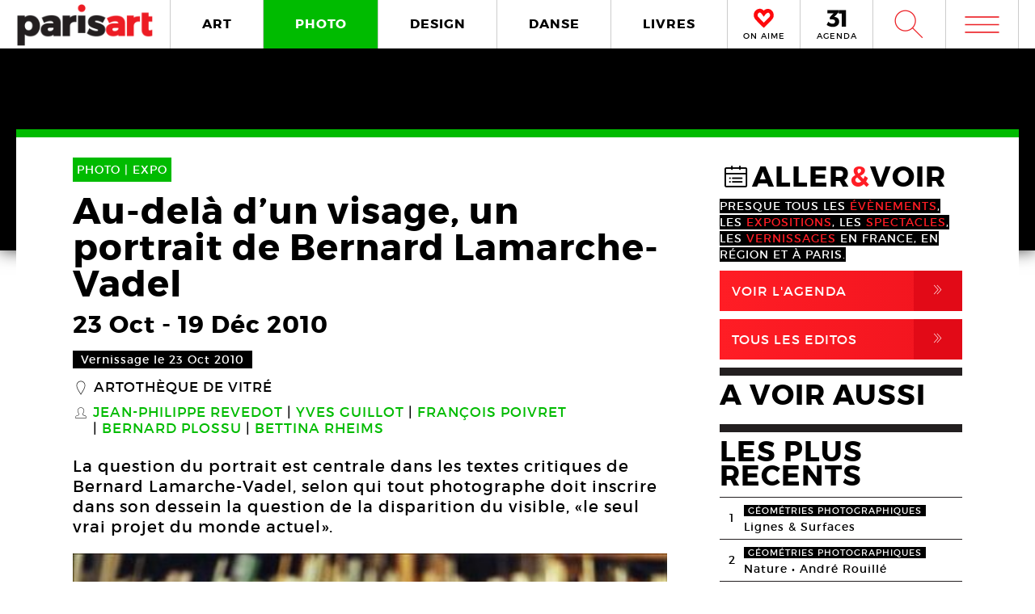

--- FILE ---
content_type: text/html; charset=UTF-8
request_url: https://www.paris-art.com/au-dela-dun-visage-un-portrait-de-bernard-lamarche-vadel/
body_size: 8715
content:
<!doctype html>
<html lang="fr-FR" prefix="og: http://ogp.me/ns#" class="no-js">
<head>
<meta charset="UTF-8">

<link href="//www.google-analytics.com" rel="dns-prefetch">
<meta http-equiv="X-UA-Compatible" content="IE=edge,chrome=1">
<meta name="viewport" content="width=device-width, initial-scale=1.0, maximum-scale=1.0, user-scalable=no" />
<link rel="apple-touch-icon" sizes="57x57" href="https://www.paris-art.com/wp-content/themes/paris-art/img/favicon/apple-icon-57x57.png">
<link rel="apple-touch-icon" sizes="60x60" href="https://www.paris-art.com/wp-content/themes/paris-art/img/favicon/apple-icon-60x60.png">
<link rel="apple-touch-icon" sizes="72x72" href="https://www.paris-art.com/wp-content/themes/paris-art/img/favicon/apple-icon-72x72.png">
<link rel="apple-touch-icon" sizes="76x76" href="https://www.paris-art.com/wp-content/themes/paris-art/img/favicon/apple-icon-76x76.png">
<link rel="apple-touch-icon" sizes="114x114" href="https://www.paris-art.com/wp-content/themes/paris-art/img/favicon/apple-icon-114x114.png">
<link rel="apple-touch-icon" sizes="120x120" href="https://www.paris-art.com/wp-content/themes/paris-art/img/favicon/apple-icon-120x120.png">
<link rel="apple-touch-icon" sizes="144x144" href="https://www.paris-art.com/wp-content/themes/paris-art/img/favicon/apple-icon-144x144.png">
<link rel="apple-touch-icon" sizes="152x152" href="https://www.paris-art.com/wp-content/themes/paris-art/img/favicon/apple-icon-152x152.png">
<link rel="apple-touch-icon" sizes="180x180" href="https://www.paris-art.com/wp-content/themes/paris-art/img/favicon/apple-icon-180x180.png">
<link rel="icon" type="image/png" sizes="192x192" href="https://www.paris-art.com/wp-content/themes/paris-art/img/favicon/android-icon-192x192.png">
<link rel="icon" type="image/png" sizes="32x32" href="https://www.paris-art.com/wp-content/themes/paris-art/img/favicon/favicon-32x32.png">
<link rel="icon" type="image/png" sizes="96x96" href="https://www.paris-art.com/wp-content/themes/paris-art/img/favicon/favicon-96x96.png">
<link rel="icon" type="image/png" sizes="16x16" href="https://www.paris-art.com/wp-content/themes/paris-art/img/favicon/favicon-16x16.png">
<meta name='robots' content='max-image-preview:large' />

<!-- This site is optimized with the Yoast SEO Premium plugin v7.0.2 - https://yoast.com/wordpress/plugins/seo/ -->
<title>Au-delà d’un visage, un portrait de Bernard Lamarche-Vadel</title>
<meta name="description" content="La question du portrait est centrale dans les textes critiques de Bernard Lamarche-Vadel. L&#039;Artothèque de Vitré lui rend hommage en portraits."/>
<link rel="canonical" href="https://www.paris-art.com/au-dela-dun-visage-un-portrait-de-bernard-lamarche-vadel/" />
<link rel="publisher" href="https://plus.google.com/+Parisartparis"/>
<meta property="og:locale" content="fr_FR" />
<meta property="og:type" content="article" />
<meta property="og:title" content="Au-delà d’un visage, un portrait de Bernard Lamarche-Vadel" />
<meta property="og:description" content="La question du portrait est centrale dans les textes critiques de Bernard Lamarche-Vadel. L&#039;Artothèque de Vitré lui rend hommage en portraits." />
<meta property="og:url" content="https://www.paris-art.com/au-dela-dun-visage-un-portrait-de-bernard-lamarche-vadel/" />
<meta property="og:site_name" content="Paris Art" />
<meta property="article:publisher" content="https://www.facebook.com/parisARTfrance/" />
<meta property="article:tag" content="EXPO" />
<meta property="article:section" content="PHOTO" />
<meta property="article:published_time" content="2010-10-09T11:36:11+02:00" />
<meta property="article:modified_time" content="2017-07-18T12:07:50+02:00" />
<meta property="og:updated_time" content="2017-07-18T12:07:50+02:00" />
<meta property="og:image" content="https://www.paris-art.com/wp-content/uploads/paris_art_archive/img_news/createur/g_AV10vadel01.jpg" />
<meta property="og:image:secure_url" content="https://www.paris-art.com/wp-content/uploads/paris_art_archive/img_news/createur/g_AV10vadel01.jpg" />
<meta property="og:image:width" content="500" />
<meta property="og:image:height" content="500" />
<meta name="twitter:card" content="summary_large_image" />
<meta name="twitter:description" content="La question du portrait est centrale dans les textes critiques de Bernard Lamarche-Vadel. L&#039;Artothèque de Vitré lui rend hommage en portraits." />
<meta name="twitter:title" content="Au-delà d’un visage, un portrait de Bernard Lamarche-Vadel" />
<meta name="twitter:site" content="@parisart" />
<meta name="twitter:image" content="https://www.paris-art.com/wp-content/uploads/paris_art_archive/img_news/createur/g_AV10vadel01.jpg" />
<meta name="twitter:creator" content="@parisart" />
<!-- / Yoast SEO Premium plugin. -->

<style id='wp-img-auto-sizes-contain-inline-css' type='text/css'>
img:is([sizes=auto i],[sizes^="auto," i]){contain-intrinsic-size:3000px 1500px}
/*# sourceURL=wp-img-auto-sizes-contain-inline-css */
</style>
<style id='classic-theme-styles-inline-css' type='text/css'>
/*! This file is auto-generated */
.wp-block-button__link{color:#fff;background-color:#32373c;border-radius:9999px;box-shadow:none;text-decoration:none;padding:calc(.667em + 2px) calc(1.333em + 2px);font-size:1.125em}.wp-block-file__button{background:#32373c;color:#fff;text-decoration:none}
/*# sourceURL=/wp-includes/css/classic-themes.min.css */
</style>
<link rel='stylesheet' id='styles_global-css' href='https://www.paris-art.com/wp-content/themes/paris-art/styles.min.css?ver=9.12' media='all' />
<script type="text/javascript" src="https://www.paris-art.com/wp-content/themes/paris-art/js/dist/scripts.min.js?ver=2.4.9&#039; async=&#039;async" id="combine-js"></script>
<link rel='preload' href="https://www.paris-art.com/wp-content/themes/paris-art/fonts/montserrat-regular-webfont.woff2" as="font" type="font/woff" crossorigin >
<link rel='preload' href="https://www.paris-art.com/wp-content/themes/paris-art/fonts/icomoon.woff" as="font" type="font/woff" crossorigin >
<link rel='preload' href="https://www.paris-art.com/wp-content/themes/paris-art/fonts/montserrat-bold-webfont.woff2" as="font" type="font/woff" crossorigin >
<link rel='preload' href="https://www.paris-art.com/wp-content/themes/paris-art/fonts/Socialico.woff" as="font" type="font/woff" crossorigin >
<link rel='preload' href="https://www.paris-art.com/wp-content/themes/paris-art/fonts/essential-light.woff" as="font" type="font/woff" crossorigin >
<style>
    .google-auto-placed {
        display: none;
    }
</style>
</head>
<body id="top" class="eupopup eupopup-bottom eupopup-style-compact" >

		<div class="wrapper photo-bg">
			<header class="header clear" role="banner">
				<div class="header-inner-wrap">
					<div class="overlay-header">
						<div class="logo-wrap">
							<div class="logo">
								<a href="https://www.paris-art.com">
									<img alt="Paris Art" src="https://www.paris-art.com/wp-content/themes/paris-art/img/paris-art-logo.png" />
								</a>
							</div>
						</div>
						<div class="nav-wrap">
							<nav class="nav-justified navigation" role="navigation">
								<li class="art-hover menu-item menu-item-type-taxonomy menu-item-object-category menu-item-10474"><a href="https://www.paris-art.com/art/">ART</a></li>
<li class="photo-hover menu-item menu-item-type-taxonomy menu-item-object-category current-post-ancestor current-menu-parent current-post-parent menu-item-10479"><a href="https://www.paris-art.com/photo/">PHOTO</a></li>
<li class="design-hover menu-item menu-item-type-taxonomy menu-item-object-category menu-item-10477"><a href="https://www.paris-art.com/design/">DESIGN</a></li>
<li class="danse-hover menu-item menu-item-type-taxonomy menu-item-object-category menu-item-10475"><a href="https://www.paris-art.com/danse/">DANSE</a></li>
<li class="livre-hover menu-item menu-item-type-taxonomy menu-item-object-category menu-item-10478"><a href="https://www.paris-art.com/livres/">LIVRES</a></li>
							</nav>
							

							<div class='nav-onaime'>
								<a href="https://www.paris-art.com/on-aime/">
									<svg version="1.1" id="Layer_1" xmlns="http://www.w3.org/2000/svg" xmlns:xlink="http://www.w3.org/1999/xlink" x="0px" y="0px" width="90px" height="25px" viewBox="0 0 200 200" enable-background="new 0 0 200 200" xml:space="preserve">
										<g>
										    <g>
										        <path fill="#FE090C" d="M100.586,178.503l-4.34-3.848c-20.904-19.622-37.142-35.859-48.713-48.727
										            c-0.654-0.642-3.465-3.616-8.445-8.924c-4.98-5.294-8.924-9.552-11.817-12.771C16.014,90.725,11.838,75.77,14.73,59.369
										            c3.207-15.747,11.735-27.317,25.571-34.727c7.71-3.861,14.628-5.785,20.74-5.785c13.495,0,26.526,8.364,39.065,25.08
										            c19.295-23.156,39.229-29.418,59.807-18.803c13.508,6.427,21.859,18.011,25.079,34.727c3.534,16.074-0.327,31.028-11.571,44.851
										            c-3.547,3.547-7.408,7.478-11.584,11.816c-4.176,4.34-7.56,7.805-10.125,10.37c-2.578,2.579-4.816,4.994-6.754,7.231
										            c-3.221,3.549-6.509,7-9.879,10.371c-3.385,3.384-8.051,7.969-14,13.754s-11.489,11.257-16.633,16.401L100.586,178.503z
										             M61.52,31.396c-4.503,0-9.646,1.446-15.433,4.339c-10.302,5.472-16.401,14.164-18.325,26.048
										            c-2.578,13.195,0.478,24.602,9.156,34.25c7.723,7.709,14.477,14.954,20.263,21.695c20.577,21.559,35.204,36.186,43.896,43.896
										            c17.357-17.356,29.568-29.419,36.65-36.173c1.924-2.252,4.176-4.734,6.754-7.478c2.566-2.729,6.031-6.181,10.371-10.37
										            c4.339-4.176,8.119-8.037,11.339-11.57c8.351-9.647,11.243-20.905,8.679-33.772c-3.221-11.885-9.498-20.563-18.816-26.035
										            c-4.504-2.251-9.156-3.384-13.986-3.384c-5.785,0-12.145,2.579-19.049,7.723c-6.918,5.145-12.472,10.289-16.646,15.433
										            l-5.785,8.201l-4.817-6.754C83.229,40.074,71.809,31.396,61.52,31.396z"/>
										        <path fill="#FE090C" d="M101.09,195.832l-13.229-11.721c-21.354-20.045-37.994-36.691-49.723-49.736
										            c-0.129-0.082-3.07-3.193-8.262-8.727c-5.056-5.369-9.067-9.701-12.008-12.969C3.87,95.889-1.268,77.339,2.287,57.171
										            c4.039-19.846,14.805-34.433,32.052-43.67c9.743-4.885,18.626-7.28,26.703-7.28c13.932,0,27.194,6.338,39.544,18.864
										            c20.371-18.687,43.104-22.542,65.127-11.182c16.893,8.03,27.672,22.753,31.684,43.568c4.326,19.622-0.423,38.309-14.178,55.215
										            c-4.352,4.455-8.159,8.323-12.279,12.601c-4.244,4.408-7.683,7.941-10.289,10.548c-2.347,2.333-4.38,4.53-6.141,6.563
										            c-3.555,3.916-6.979,7.518-10.5,11.039c-3.41,3.41-8.118,8.037-14.122,13.877c-5.901,5.744-11.4,11.175-16.511,16.277
										            L101.09,195.832z M61.52,44.031c-1.719,0-4.816,0.519-9.783,3.002c-6.475,3.446-10.213,8.815-11.503,16.77
										            c-1.883,9.674,0.068,17.104,6.079,23.776c7.368,7.334,14.408,14.874,20.453,21.92c14.13,14.785,25.571,26.417,34.011,34.562
										            c12.936-12.881,22.344-22.139,28.231-27.754c1.152-1.453,3.534-4.086,6.27-6.992c2.668-2.838,6.277-6.441,10.801-10.801
										            c4.127-3.977,7.723-7.641,10.779-10.991c5.566-6.447,7.423-13.761,5.621-22.794c-2.143-7.805-6.398-13.843-12.826-17.609
										            c-4.053-1.965-10.117-3.084-19.089,3.575c-6.059,4.509-10.896,8.971-14.382,13.263L100.64,86.038L85.48,64.779
										            C71.583,45.532,63.628,44.031,61.52,44.031z"/>
										    </g>
										</g>
									</svg>
									<span>ON AIME</span>
								</a>
							</div>

							<div class="nav-calendar">
								<a href="https://www.paris-art.com/agenda/">
									<svg version="1.1" id="Layer_1" xmlns="http://www.w3.org/2000/svg" xmlns:xlink="http://www.w3.org/1999/xlink" x="0px" y="0px"
										 width="90px" height="25px" viewBox="0 0 200 200" enable-background="new 0 0 200 200" xml:space="preserve">
										<g>
											<path fill="#070606" d="M86.024,87.978c23.986,3.762,40.917,19.518,40.917,44.915c0,31.51-24.691,53.614-63.021,53.614
												c-22.575,0-46.325-7.995-61.375-19.987l16.931-31.746c12.228,13.169,26.337,19.988,41.151,19.988
												c16.461,0,25.397-7.995,25.397-21.399c0-13.874-9.171-20.693-25.632-20.693H34.055V90.33l36.684-38.095H10.775V20.254h108.64v23.75
												L78.264,86.802L86.024,87.978z"/>
											<path fill="#070606" d="M152.098,184.626V53.411h-30.334V19.784h72.191v164.842H152.098z"/>
										</g>
									</svg>
									<span>AGENDA</span>
								</a>
							</div>


							<div class="search-form">
								<div class="form-toggle">
									<span class="icon-est">W</span>
								</div>
							</div>



							<div class="mega-menu">
								<div class='menu-toggle' id='menu-toggle'><button id="trigger-overlay" type="button"><span class='icon-menu'>m</span></button></div>
							</div>
						</div>
					</div>
					<div class="search-drop">
							<!-- search -->
<form class="search" method="get" action="https://www.paris-art.com" role="search">
	<input class="search-input" type="search" name="s" placeholder="Pour rechercher, tapez et appuyez sur entrée.">
	<button class="search-submit" type="submit" role="button">W</button>
</form>
<!-- /search -->
					</div>
				</div>
			</header><main role="main">
		<div class="top-single-bg">
	</div>
		<!-- article -->
		<article class="article-single-wrap">
			<div class="bread">
						</div>
						<div class="cent-single-post">
				<div class="cent-single-post-inner">
					<div class='tag-top photo'>PHOTO | <span>EXPO   </span></div>					<div class="single-top">
						<h1>Au-delà d’un visage, un portrait de Bernard Lamarche-Vadel</h1><div class='event-date'><span class='date-event'>23 Oct</span> - <span class='date-event'>19 Déc 2010</span></div><div class='event-vernissage-date'><span class='date-event'>Vernissage le 23 Oct 2010</span></div><div class='lieux-attached'><span class='single-icon'>_</span><a href='https://www.paris-art.com/lieux/artotheque-de-vitre/' alt='Artothèque de Vitré'>Artothèque de Vitré</a></div><div class='createurs-attached'><div class='createurs-attached-icon'><span class='single-icon'>S</span></div><div class='createurs-attached-content'><a href='https://www.paris-art.com/createurs/jean-philippe-revedot/' alt='Jean-Philippe Revedot'>Jean-Philippe Revedot</a><a href='https://www.paris-art.com/createurs/yves-guillot/' alt='Yves Guillot'>Yves Guillot</a><a href='https://www.paris-art.com/createurs/francois-poivret/' alt='François Poivret'>François Poivret</a><a href='https://www.paris-art.com/createurs/bernard-plossu/' alt='Bernard Plossu'>Bernard Plossu</a><a href='https://www.paris-art.com/createurs/bettina-rheims/' alt='Bettina Rheims'>Bettina Rheims</a></div></div><div class='post-accroche '><p>La question du portrait est centrale dans les textes critiques de Bernard Lamarche-Vadel, selon qui tout photographe doit inscrire dans son dessein la question de la disparition du visible, «le seul vrai projet du monde actuel».</p>
</div>



					</div>






										<div class="top-single">
					<div class="single-gallery"><div class="single-gallery-inner"><picture><!--[if IE 9]><video style="display: none;"><![endif]--><source srcset="https://www.paris-art.com/wp-content/uploads/paris_art_archive/img_news/createur/g_AV10vadel01-480x480.jpg" media="(min-width: 480px)"><source srcset="https://www.paris-art.com/wp-content/uploads/paris_art_archive/img_news/createur/g_AV10vadel01-320x320.jpg" media="(min-width: 320px)"><!--[if IE 9]></video><![endif]-->  <img src="[data-uri]" class="lazyload" data-src="https://www.paris-art.com/wp-content/uploads/paris_art_archive/img_news/createur/g_AV10vadel01-320x320.jpg" alt=""></picture><div class='caption'><span>Magdi Senadji, Portrait de Bernard Lamarche-Vadel, 1999. Photographie.</span><span>Courtesy Artothèque Vitré, © Magdi Senadji.</span></div></div><div class="single-gallery-inner"><picture><!--[if IE 9]><video style="display: none;"><![endif]--><source srcset="https://www.paris-art.com/wp-content/uploads/paris_art_archive/img_news/createur/g_AV10vadel02-480x317.jpg" media="(min-width: 480px)"><source srcset="https://www.paris-art.com/wp-content/uploads/paris_art_archive/img_news/createur/g_AV10vadel02-320x211.jpg" media="(min-width: 320px)"><!--[if IE 9]></video><![endif]-->  <img src="[data-uri]" class="lazyload" data-src="https://www.paris-art.com/wp-content/uploads/paris_art_archive/img_news/createur/g_AV10vadel02-320x211.jpg" alt=""></picture><div class='caption'><span>Bernard Plossu, Portrait de Bernard Lamarche-Vadel, 1987. Photographie.</span><span>Courtesy Artothèque Vitré, © Bernard Plossu.</span></div></div></div>					</div>

										<div class="top-single">
						<div class="top-single-inner">
							<div class="single-sub-slider">
							<div class="single-gallery-nav"><div class="single-gallery-inner"><picture><!--[if IE 9]><video style="display: none;"><![endif]--><source srcset="https://www.paris-art.com/wp-content/uploads/paris_art_archive/img_news/createur/g_AV10vadel01-480x480.jpg" media="(min-width: 480px)"><source srcset="https://www.paris-art.com/wp-content/uploads/paris_art_archive/img_news/createur/g_AV10vadel01-320x320.jpg" media="(min-width: 320px)"><!--[if IE 9]></video><![endif]-->  <img src="[data-uri]" class="lazyload" data-src="https://www.paris-art.com/wp-content/uploads/paris_art_archive/img_news/createur/g_AV10vadel01-320x320.jpg" alt=""></picture></div><div class="single-gallery-inner"><picture><!--[if IE 9]><video style="display: none;"><![endif]--><source srcset="https://www.paris-art.com/wp-content/uploads/paris_art_archive/img_news/createur/g_AV10vadel02-480x317.jpg" media="(min-width: 480px)"><source srcset="https://www.paris-art.com/wp-content/uploads/paris_art_archive/img_news/createur/g_AV10vadel02-320x211.jpg" media="(min-width: 320px)"><!--[if IE 9]></video><![endif]-->  <img src="[data-uri]" class="lazyload" data-src="https://www.paris-art.com/wp-content/uploads/paris_art_archive/img_news/createur/g_AV10vadel02-320x211.jpg" alt=""></picture></div></div>							</div>
						</div>
					</div>
										<div class="post-content">
					<p><span style="color: #ff0000"><strong>Emmanuel Berry, Yves Guillot, Anne Péry, Bernard Plossu, François Poivret, Jean-Philippe Revedot, Bettina Rheims, Magdi Sénadji,&#8230;</strong></span><br />
<strong><em>Au-delà d&rsquo;un visage, un portrait de Bernard Lamarche-Vadel</em></strong></p>
<p>La question du portrait est centrale dans les textes critiques de Bernard Lamarche-Vadel consacrés aux photographes Philippe Bazin (pour son ouvrage Faces), Paul Facchetti «Allée des visages», Alice Springs, «Du visage à la tête»…</p>
<p>Elle l’est également dans son roman Sa vie, son oeuvre qu’il publie chez Gallimard en 1997 et qu’il décrit ainsi, lors d’un entretien avec Isabelle Rabineau: «Sa vie, son oeuvre, lorsque je l&rsquo;écrivais, énonçait un portrait; souvent m&rsquo;a hantée l&rsquo;image du miroir à cinq feuilles, visible dans certaines salles de bains, qui permet une vision circulaire globale par multiplication de pans coupés. De même que la théorie du cubisme de Braque et Picasso logeait dans ma conscience en rédigeant le livre. Il m&rsquo;a plu en effet, autour des portrait du docteur Marbach, d&rsquo;inventer une théorie familiale du portrait, qui très certainement avoue sous les auspices de la fiction, une part de mon intuitive théorie esthétique.»</p>
<p>Bernard Lamarche-Vadel a non seulement par ses textes mais également par ses poses, mis en évidence le pouvoir qu’a la photographie de conserver l’empreinte, la trace d’un être qui n’est déjà plus là.</p>
<p>Selon lui tout photographe doit inscrire dans son dessein la question de la disparition du visible, «le seul vrai projet du monde actuel» énonce-t-il au journaliste Michel Guérin lors de la présentation de sa collection au printemps de Cahors en juin 1993.</p>
<p>En hommage à cet homme qui a pleinement oeuvré pour la reconnaissance du médium, l’artothèque de Vitré présente du 23 octobre au 19 décembre, un ensemble de portraits restituant de multiples facettes de cet artiste qui a également su jouer devant l’objectif.</p>
										
					<script type="application/ld+json">{"@context": "http://schema.org","@type": "Event","name": "Au-delà d’un visage, un portrait de Bernard Lamarche-Vadel","image": "https://www.paris-art.com/wp-content/uploads/paris_art_archive/img_news/createur/g_AV10vadel01.jpg","startDate": "2010-10-23","endDate": "2010-12-19","description": "La question du portrait est centrale dans les textes critiques de Bernard Lamarche-Vadel, selon qui tout photographe doit inscrire dans son dessein la question de la disparition du visible, «le seul vrai projet du monde actuel».","url": "https://www.paris-art.com/au-dela-dun-visage-un-portrait-de-bernard-lamarche-vadel/","location": { "@type": "Place","name": "Artothèque de Vitré","url": "https://www.paris-art.com/lieux/artotheque-de-vitre/","address": {"@type": "PostalAddress","addressLocality": "Vitré,France","postalCode": "35500","streetAddress": "52 Rue de la Poterie"},"geo": {"@type": "GeoCoordinates","latitude": "48.12373089999999","longitude": "-1.2132477999999765"}}}</script>

	<div class="add-space-sub-content" style="margin-bottom: 5px;">

</div>



				</div>
<div class="autres-evenements">


<div class="social-share">
	<h4>Partager l'article sur :</h4>
	<a class="share facebook" rel="nofollow" href="https://www.facebook.com/sharer/sharer.php?u=https://www.paris-art.com/au-dela-dun-visage-un-portrait-de-bernard-lamarche-vadel/">
		<span class="icon">F</span>
		<span class="text">Facebook</span>
	</a>
	<a class="share twitter" rel="nofollow" href="https://twitter.com/home/?status=https://www.paris-art.com/au-dela-dun-visage-un-portrait-de-bernard-lamarche-vadel/">
		<span class="icon">L</span>
		<span class="text">Twitter</span>
	</a>
</div>








<h4>AUTRES EVENEMENTS PHOTO</h4><div class='related-articles'> </div></div>		</div>
			<div class="sidebar">
				<div class="sidebar-widget test">


				<div class='aller-voir-side'><h4><span class='aller-voir-icon-top'>@</span>ALLER<span class='red'>&</span>VOIR</h4><span>Presque tous les <span class='red'>évènements</span>, les <span class='red'>expositions</span>, les <span class='red'>spectacles</span>, les <span class='red'>vernissages</span> en France, en région et à Paris.</span><a href='https://www.paris-art.com/agenda'>Voir l'agenda<span class='aller-voir-icon'>,</span></a><a class='seconde' href='https://www.paris-art.com/editos'>Tous Les Editos<span class='aller-voir-icon'>,</span></a></div><div class='sidebar-last-post'><h4>A VOIR AUSSI</h4></div><div class='widget-post-popular'><h4>LES PLUS RECENTS</h4><li><div class="nr">1</div><div class="item"><span class="tag-geometries photographiques">géométries photographiques</span><a href="https://www.paris-art.com/lignes-surfaces/">Lignes &#038; Surfaces</a></div></li><li><div class="nr">2</div><div class="item"><span class="tag-geometries photographiques">géométries photographiques</span><a href="https://www.paris-art.com/nature/">Nature • André Rouillé</a></div></li><li><div class="nr">3</div><div class="item"><span class="tag-geometries photographiques">géométries photographiques</span><a href="https://www.paris-art.com/escaliers/">Escaliers</a></div></li><li><div class="nr">4</div><div class="item"><span class="tag-geometries photographiques">géométries photographiques</span><a href="https://www.paris-art.com/bleu-du-ciel/">Bleu du ciel</a></div></li><li><div class="nr">5</div><div class="item"><span class="tag-art">art</span><a href="https://www.paris-art.com/hans-jorg-georgi/">Hans-Jörg Georgi</a><div class='lieux-list'><span>Galerie Christian Berst, </span></div></div></li><li><div class="nr">6</div><div class="item"><span class="tag-art">art</span><a href="https://www.paris-art.com/affranchi/">Affranchi</a><div class='lieux-list'><span>Galerie Patricia Dorfmann, </span></div></div></li><li><div class="nr">7</div><div class="item"><span class="tag-art">art</span><a href="https://www.paris-art.com/ovni-folies-8e-edition/">OVNi folies ! 8e édition</a></div></li><li><div class="nr">8</div><div class="item"><span class="tag-art">art</span><a href="https://www.paris-art.com/charles-lapicque-peintre-une-collection-privee/">Charles Lapicque. Une collection privée inconnue</a><div class='lieux-list'><span>, </span></div></div></li><li><div class="nr">9</div><div class="item"><span class="tag-art">art</span><a href="https://www.paris-art.com/corinne-deville/">Corinne Deville, un univers fantastique</a><div class='lieux-list'><span>Musée d’Art et d’Histoire de l’Hôpital Sainte-Anne (MAHHSA), </span></div></div></li><li><div class="nr">10</div><div class="item"><span class="tag-art">art</span><a href="https://www.paris-art.com/jean-dubuffet-2/">Jean Dubuffet</a><div class='lieux-list'><span>Galerie Jeanne Bucher Jaeger, </span></div></div></li></div><div class='newsletter-sidebar'><h4>NEWSLETTER</h4><p>S’ABONNER À NOS NEWSLETTERS</p><div id="newsletter" class="news-h">
	<form id="newsletter_form" action="https://www.paris-art.com/wp-content/themes/paris-art/template/mailchimp/mailchimp.php" method="post" >
		<input id="newsletter_email" name="newsletter_email" placeholder="Entrez votre Email">
		<input id="submit" type="submit" value="ok">
	</form>
	<div id="newsletter_reply"></div>
</div></div><div class='social-sidebar'><li class='twitter'><a href='https://twitter.com/parisART' target='blank' rel='nofollow'><span class='icon'>L</span>parisART sur Twitter</a></li><li class='instagram'><a href='https://www.instagram.com/paris_art_com/' target='blank' rel='nofollow'><img src='https://www.paris-art.com/wp-content/themes/paris-art/img/instagram-home.png'>parisART sur Instagram</a></li></div>

				</div>
			</div>
		</div>
	</article>
			<!-- /section -->




</main>
			<!-- footer -->
			<footer class="footer" role="contentinfo">

				<div class="footer-top">
					<div class="footer-inner">
						<div class="footer-inner-top">
							<div class="news-footer">
								<div class="news-share text">
									<h5>NEWSLETTER</h5>
								</div>
								<div class="news-share input">
									<div id="newsletter" class="news-h">
										<form id="newsletter_form_footer" action="https://www.paris-art.com/wp-content/themes/paris-art/template/mailchimp/mailchimp.php" method="post" >
											<input id="newsletter_email" name="newsletter_email" placeholder="Entrez votre Email">
											<input id="submit" type="submit" value="ok">
										</form>
										<div id="newsletter_reply_footer"></div>
									</div>
								</div>
							</div>

							<div class="social-footer">
								<li><a href='https://twitter.com/parisART' target='blank' rel='nofollow'>L</a></li><li class='instagram-sidebar'><a href='https://www.instagram.com/paris_art_com/' target='blank' rel='nofollow'><img src='https://www.paris-art.com/wp-content/themes/paris-art/img/instagram-home.png'></a></li>							</div>

						</div>

						<nav>
							<ul class="footer-nav-first">
								<li class="menu-item menu-item-type-post_type menu-item-object-page menu-item-132165"><a href="https://www.paris-art.com/a-propos/">A Propos</a></li>
<li class="menu-item menu-item-type-post_type menu-item-object-page menu-item-132164"><a href="https://www.paris-art.com/media/">PLAN MEDIA</a></li>
<li class="menu-item menu-item-type-post_type menu-item-object-page menu-item-132163"><a href="https://www.paris-art.com/partenaires/">Partenaires</a></li>
<li class="menu-item menu-item-type-post_type menu-item-object-page menu-item-132160"><a href="https://www.paris-art.com/contact/">Contact</a></li>
							</ul>
						</nav>
					</div>
				</div>
				<div class="footer-bottom">
					<div class="footer-inner">
						<li>
							<p class="copyright">
								&copy; 2026 copyright
							</p>
						</li>
						<li>
							<img src="https://www.paris-art.com/wp-content/themes/paris-art/img/paris-art-logo.png" alt="Paris Art" />
						</li>
						<li>
							<a href="https://www.paris-art.com/mentions-legales/">Mentions l&#1043;�gales / CGV</a>
						</li>
						<li>
							<a href="https://www.paris-art.com/contact/">Contact</a>
						</li>
						<li>
							<a href="https://www.dpcdesign.fr" target="blank" rel="noopener" >Agence Web Dpc Design</a>
						</li>
					</div>
				</div>
				<div class="social-footer-side">
					<li><a href='https://twitter.com/parisART' target='blank' rel='nofollow'>L</a></li><li class='instagram-sidebar'><a href='https://www.instagram.com/paris_art_com/' target='blank' rel='nofollow'><img src='https://www.paris-art.com/wp-content/themes/paris-art/img/instagram-home.png'></a></li>				</div>
				
				<div class="menu-over">
					<div class="overlay overlay-hugeinc">
						<button type="button" class="overlay-close">j</button>
						<nav>
							<ul>
								<li><p>Outils de recherche</p></li>
								<li class="agenda menu-item menu-item-type-post_type menu-item-object-page menu-item-218459"><a href="https://www.paris-art.com/agenda/">AGENDA</a></li>
<li class="createurs menu-item menu-item-type-post_type menu-item-object-page menu-item-168476"><a href="https://www.paris-art.com/createurs/">Créateurs</a></li>
<li class="lieux menu-item menu-item-type-post_type menu-item-object-page menu-item-168477"><a href="https://www.paris-art.com/lieux/">Lieux</a></li>
<li class="search menu-item menu-item-type-custom menu-item-object-custom menu-item-224573"><a href="https://www.paris-art.com/?s=">RECHERCHE</a></li>
							</ul>
							<ul>
								<li><p>Cat&#1043;�gories</p></li>
								<li class="art-overlay menu-item menu-item-type-taxonomy menu-item-object-category menu-item-168478"><a href="https://www.paris-art.com/art/">ART</a></li>
<li class="photo-overlay menu-item menu-item-type-taxonomy menu-item-object-category current-post-ancestor current-menu-parent current-post-parent menu-item-168482"><a href="https://www.paris-art.com/photo/">PHOTO</a></li>
<li class="design-overlay menu-item menu-item-type-taxonomy menu-item-object-category menu-item-168480"><a href="https://www.paris-art.com/design/">DESIGN</a></li>
<li class="danse-overlay menu-item menu-item-type-taxonomy menu-item-object-category menu-item-168479"><a href="https://www.paris-art.com/danse/">DANSE</a></li>
<li class="livre-overlay menu-item menu-item-type-taxonomy menu-item-object-category menu-item-168481"><a href="https://www.paris-art.com/livres/">LIVRES</a></li>
							</ul>
							<ul>
								<li><p>Points de vue</p></li>
								<li class="menu-item menu-item-type-custom menu-item-object-custom menu-item-218824"><a href="https://www.paris-art.com/on-aime/">ON AIME</a></li>
<li class="menu-item menu-item-type-taxonomy menu-item-object-category menu-item-168485"><a href="https://www.paris-art.com/editos/">ÉDITOS</a></li>
<li class="menu-item menu-item-type-taxonomy menu-item-object-category menu-item-168484"><a href="https://www.paris-art.com/echos/">ÉCHOS</a></li>
<li class="menu-item menu-item-type-post_type menu-item-object-page menu-item-173920"><a href="https://www.paris-art.com/newsletters/">NEWSLETTER</a></li>
							</ul>
							<ul class="social-overlay">
								<li><a href='https://twitter.com/parisART' target='blank' rel='nofollow'>L</a></li><li class='instagram-sidebar'><a href='https://www.instagram.com/paris_art_com/' target='blank' rel='nofollow'><img src='https://www.paris-art.com/wp-content/themes/paris-art/img/instagram-home.png'></a></li>							</ul>
						</nav>
					</div>
				</div>
			</footer>
			<!-- /footer -->
		</div>
		<!-- /wrapper -->
		<script type="speculationrules">
{"prefetch":[{"source":"document","where":{"and":[{"href_matches":"/*"},{"not":{"href_matches":["/wp-*.php","/wp-admin/*","/wp-content/uploads/*","/wp-content/*","/wp-content/plugins/*","/wp-content/themes/paris-art/*","/*\\?(.+)"]}},{"not":{"selector_matches":"a[rel~=\"nofollow\"]"}},{"not":{"selector_matches":".no-prefetch, .no-prefetch a"}}]},"eagerness":"conservative"}]}
</script>
<!-- Google tag (gtag.js) -->
<script async src="https://www.googletagmanager.com/gtag/js?id=G-JF830V4HPX"></script>
<script>
  window.dataLayer = window.dataLayer || [];
  function gtag(){dataLayer.push(arguments);}
  gtag('js', new Date());

  gtag('config', 'G-JF830V4HPX');
</script>


	</body>
</html>











--- FILE ---
content_type: text/css
request_url: https://www.paris-art.com/wp-content/themes/paris-art/styles.min.css?ver=9.12
body_size: 52419
content:
@charset "UTF-8";html{font-family:sans-serif;-ms-text-size-adjust:100%;-webkit-text-size-adjust:100%}body{margin:0}article,aside,details,figcaption,figure,footer,header,hgroup,main,menu,nav,section,summary{display:block}audio,canvas,progress,video{display:inline-block;vertical-align:baseline}audio:not([controls]){display:none;height:0}[hidden],template{display:none}a{background-color:transparent}a:active,a:hover{outline:0}abbr[title]{border-bottom:1px dotted}b,strong{font-weight:700}dfn{font-style:italic}h1{font-size:2em;margin:.67em 0}mark{background:#ff0;color:#000}small{font-size:80%}sub,sup{font-size:75%;line-height:0;position:relative;vertical-align:baseline}sup{top:-.5em}sub{bottom:-.25em}img{border:0}svg:not(:root){overflow:hidden}figure{margin:1em 40px}hr{box-sizing:content-box;height:0}pre{overflow:auto}code,kbd,pre,samp{font-family:monospace,monospace;font-size:1em}button,input,optgroup,select,textarea{color:inherit;font:inherit;margin:0}button{overflow:visible}button,select{text-transform:none}button,html input[type=button],input[type=reset],input[type=submit]{-webkit-appearance:button;cursor:pointer}button[disabled],html input[disabled]{cursor:default}button::-moz-focus-inner,input::-moz-focus-inner{border:0;padding:0}input{line-height:normal}input[type=checkbox],input[type=radio]{box-sizing:border-box;padding:0}input[type=number]::-webkit-inner-spin-button,input[type=number]::-webkit-outer-spin-button{height:auto}input[type=search]{-webkit-appearance:textfield;box-sizing:content-box}input[type=search]::-webkit-search-cancel-button,input[type=search]::-webkit-search-decoration{-webkit-appearance:none}fieldset{border:1px solid silver;margin:0 2px;padding:.35em .625em .75em}legend{border:0;padding:0}textarea{overflow:auto}optgroup{font-weight:700}table{border-collapse:collapse;border-spacing:0}td,th{padding:0}/*! Source: https://github.com/h5bp/html5-boilerplate/blob/master/src/css/main.css */@media print{*,:after,:before{background:0 0!important;color:#000!important;box-shadow:none!important;text-shadow:none!important}a,a:visited{text-decoration:underline}a[href]:after{content:" (" attr(href) ")"}abbr[title]:after{content:" (" attr(title) ")"}a[href^="#"]:after,a[href^="javascript:"]:after{content:""}blockquote,pre{border:1px solid #999;page-break-inside:avoid}thead{display:table-header-group}img,tr{page-break-inside:avoid}img{max-width:100%!important}h2,h3,p{orphans:3;widows:3}h2,h3{page-break-after:avoid}.navbar{display:none}.btn>.caret,.dropup>.btn>.caret{border-top-color:#000!important}.label{border:1px solid #000}.table{border-collapse:collapse!important}.table td,.table th{background-color:#fff!important}.table-bordered td,.table-bordered th{border:1px solid #ddd!important}}*{-webkit-box-sizing:border-box;-moz-box-sizing:border-box;box-sizing:border-box}:after,:before{-webkit-box-sizing:border-box;-moz-box-sizing:border-box;box-sizing:border-box}html{font-size:10px;-webkit-tap-highlight-color:transparent}body{font-family:montserrat-regular-webfont;font-size:14px;line-height:20px;color:#333;background-color:#fff}button,input,select,textarea{font-family:inherit;font-size:inherit;line-height:inherit}a{color:#337ab7;text-decoration:none}a:focus,a:hover{color:#23527c;text-decoration:underline}a:focus{outline:thin dotted;outline:5px auto -webkit-focus-ring-color;outline-offset:-2px}figure{margin:0}img{vertical-align:middle}.carousel-inner>.item>a>img,.carousel-inner>.item>img,.img-responsive,.thumbnail a>img,.thumbnail>img{display:block;max-width:100%;height:auto}.img-rounded{border-radius:6px}.img-thumbnail{padding:4px;line-height:20px;background-color:#fff;border:1px solid #ddd;border-radius:4px;-webkit-transition:all .2s ease-in-out;-o-transition:all .2s ease-in-out;transition:all .2s ease-in-out;display:inline-block;max-width:100%;height:auto}.img-circle{border-radius:50%}hr{margin-top:280px;margin-bottom:280px;border:0;border-top:1px solid #eee}.sr-only{position:absolute;width:1px;height:1px;margin:-1px;padding:0;overflow:hidden;clip:rect(0,0,0,0);border:0}.sr-only-focusable:active,.sr-only-focusable:focus{position:static;width:auto;height:auto;margin:0;overflow:visible;clip:auto}[role=button]{cursor:pointer}.lead{margin-bottom:280px;font-size:16px;font-weight:300;line-height:1.4}@media (min-width:768px){.lead{font-size:21px}}.small,small{font-size:85%}.mark,mark{background-color:#fcf8e3;padding:.2em}.text-left{text-align:left}.text-right{text-align:right}.text-center{text-align:center}.text-justify{text-align:justify}.text-nowrap{white-space:nowrap}.text-lowercase{text-transform:lowercase}.text-uppercase{text-transform:uppercase}.text-capitalize{text-transform:capitalize}.text-muted{color:#777}.text-primary{color:#337ab7}a.text-primary:focus,a.text-primary:hover{color:#286090}.text-success{color:#3c763d}a.text-success:focus,a.text-success:hover{color:#2b542c}.text-info{color:#31708f}a.text-info:focus,a.text-info:hover{color:#245269}.text-warning{color:#8a6d3b}a.text-warning:focus,a.text-warning:hover{color:#66512c}.text-danger{color:#a94442}a.text-danger:focus,a.text-danger:hover{color:#843534}.bg-primary{color:#fff;background-color:#337ab7}a.bg-primary:focus,a.bg-primary:hover{background-color:#286090}.bg-success{background-color:#dff0d8}a.bg-success:focus,a.bg-success:hover{background-color:#c1e2b3}.bg-info{background-color:#d9edf7}a.bg-info:focus,a.bg-info:hover{background-color:#afd9ee}.bg-warning{background-color:#fcf8e3}a.bg-warning:focus,a.bg-warning:hover{background-color:#f7ecb5}.bg-danger{background-color:#f2dede}a.bg-danger:focus,a.bg-danger:hover{background-color:#e4b9b9}.page-header{padding-bottom:139px;margin:560px 0 280px;border-bottom:1px solid #eee}ol,ul{margin-top:0;margin-bottom:140px}ol ol,ol ul,ul ol,ul ul{margin-bottom:0}.list-unstyled{padding-left:0;list-style:none}.list-inline{padding-left:0;list-style:none;margin-left:-5px}.list-inline>li{display:inline-block;padding-left:5px;padding-right:5px}dl{margin-top:0;margin-bottom:280px}dd,dt{line-height:20px}dt{font-weight:700}dd{margin-left:0}@media (min-width:768px){.dl-horizontal dt{float:left;width:160px;clear:left;text-align:right;overflow:hidden;text-overflow:ellipsis;white-space:nowrap}.dl-horizontal dd{margin-left:180px}}abbr[data-original-title],abbr[title]{cursor:help;border-bottom:1px dotted #777}.initialism{font-size:90%;text-transform:uppercase}blockquote{padding:140px 280px;margin:0 0 280px;font-size:17.5px;border-left:5px solid #eee}blockquote ol:last-child,blockquote p:last-child,blockquote ul:last-child{margin-bottom:0}blockquote .small,blockquote footer,blockquote small{display:block;font-size:80%;line-height:20px;color:#777}blockquote .small:before,blockquote footer:before,blockquote small:before{content:'\2014 \00A0'}.blockquote-reverse,blockquote.pull-right{padding-right:15px;padding-left:0;border-right:5px solid #eee;border-left:0;text-align:right}.blockquote-reverse .small:before,.blockquote-reverse footer:before,.blockquote-reverse small:before,blockquote.pull-right .small:before,blockquote.pull-right footer:before,blockquote.pull-right small:before{content:''}.blockquote-reverse .small:after,.blockquote-reverse footer:after,.blockquote-reverse small:after,blockquote.pull-right .small:after,blockquote.pull-right footer:after,blockquote.pull-right small:after{content:'\00A0 \2014'}address{margin-bottom:280px;font-style:normal;line-height:20px}code,kbd,pre,samp{font-family:Menlo,Monaco,Consolas,"Courier New",monospace}code{padding:2px 4px;font-size:90%;color:#c7254e;background-color:#f9f2f4;border-radius:4px}kbd{padding:2px 4px;font-size:90%;color:#fff;background-color:#333;border-radius:3px;box-shadow:inset 0 -1px 0 rgba(0,0,0,.25)}kbd kbd{padding:0;font-size:100%;font-weight:700;box-shadow:none}pre{display:block;padding:139.5px;margin:0 0 140px;font-size:13px;line-height:20px;word-break:break-all;word-wrap:break-word;color:#333;background-color:#f5f5f5;border:1px solid #ccc;border-radius:4px}pre code{padding:0;font-size:inherit;color:inherit;white-space:pre-wrap;background-color:transparent;border-radius:0}.pre-scrollable{max-height:340px;overflow-y:scroll}.container{margin-right:auto;margin-left:auto;padding-left:5px;padding-right:5px}@media (min-width:768px){.container{width:730px}}@media (min-width:1280px){.container{width:950px}}@media (min-width:1680px){.container{width:1150px}}.container-fluid{margin-right:auto;margin-left:auto;padding-left:5px;padding-right:5px}.row{margin-left:-5px;margin-right:-5px}.col-lg-1,.col-lg-10,.col-lg-11,.col-lg-12,.col-lg-2,.col-lg-3,.col-lg-4,.col-lg-5,.col-lg-6,.col-lg-7,.col-lg-8,.col-lg-9,.col-md-1,.col-md-10,.col-md-11,.col-md-12,.col-md-2,.col-md-3,.col-md-4,.col-md-5,.col-md-6,.col-md-7,.col-md-8,.col-md-9,.col-sm-1,.col-sm-10,.col-sm-11,.col-sm-12,.col-sm-2,.col-sm-3,.col-sm-4,.col-sm-5,.col-sm-6,.col-sm-7,.col-sm-8,.col-sm-9,.col-xs-1,.col-xs-10,.col-xs-11,.col-xs-12,.col-xs-2,.col-xs-3,.col-xs-4,.col-xs-5,.col-xs-6,.col-xs-7,.col-xs-8,.col-xs-9{position:relative;min-height:1px;padding-left:5px;padding-right:5px}.col-xs-1,.col-xs-10,.col-xs-11,.col-xs-12,.col-xs-2,.col-xs-3,.col-xs-4,.col-xs-5,.col-xs-6,.col-xs-7,.col-xs-8,.col-xs-9{float:left}.col-xs-12{width:100%}.col-xs-11{width:91.66666667%}.col-xs-10{width:83.33333333%}.col-xs-9{width:75%}.col-xs-8{width:66.66666667%}.col-xs-7{width:58.33333333%}.col-xs-6{width:50%}.col-xs-5{width:41.66666667%}.col-xs-4{width:33.33333333%}.col-xs-3{width:25%}.col-xs-2{width:16.66666667%}.col-xs-1{width:8.33333333%}.col-xs-pull-12{right:100%}.col-xs-pull-11{right:91.66666667%}.col-xs-pull-10{right:83.33333333%}.col-xs-pull-9{right:75%}.col-xs-pull-8{right:66.66666667%}.col-xs-pull-7{right:58.33333333%}.col-xs-pull-6{right:50%}.col-xs-pull-5{right:41.66666667%}.col-xs-pull-4{right:33.33333333%}.col-xs-pull-3{right:25%}.col-xs-pull-2{right:16.66666667%}.col-xs-pull-1{right:8.33333333%}.col-xs-pull-0{right:auto}.col-xs-push-12{left:100%}.col-xs-push-11{left:91.66666667%}.col-xs-push-10{left:83.33333333%}.col-xs-push-9{left:75%}.col-xs-push-8{left:66.66666667%}.col-xs-push-7{left:58.33333333%}.col-xs-push-6{left:50%}.col-xs-push-5{left:41.66666667%}.col-xs-push-4{left:33.33333333%}.col-xs-push-3{left:25%}.col-xs-push-2{left:16.66666667%}.col-xs-push-1{left:8.33333333%}.col-xs-push-0{left:auto}.col-xs-offset-12{margin-left:100%}.col-xs-offset-11{margin-left:91.66666667%}.col-xs-offset-10{margin-left:83.33333333%}.col-xs-offset-9{margin-left:75%}.col-xs-offset-8{margin-left:66.66666667%}.col-xs-offset-7{margin-left:58.33333333%}.col-xs-offset-6{margin-left:50%}.col-xs-offset-5{margin-left:41.66666667%}.col-xs-offset-4{margin-left:33.33333333%}.col-xs-offset-3{margin-left:25%}.col-xs-offset-2{margin-left:16.66666667%}.col-xs-offset-1{margin-left:8.33333333%}.col-xs-offset-0{margin-left:0}@media (min-width:768px){.col-sm-1,.col-sm-10,.col-sm-11,.col-sm-12,.col-sm-2,.col-sm-3,.col-sm-4,.col-sm-5,.col-sm-6,.col-sm-7,.col-sm-8,.col-sm-9{float:left}.col-sm-12{width:100%}.col-sm-11{width:91.66666667%}.col-sm-10{width:83.33333333%}.col-sm-9{width:75%}.col-sm-8{width:66.66666667%}.col-sm-7{width:58.33333333%}.col-sm-6{width:50%}.col-sm-5{width:41.66666667%}.col-sm-4{width:33.33333333%}.col-sm-3{width:25%}.col-sm-2{width:16.66666667%}.col-sm-1{width:8.33333333%}.col-sm-pull-12{right:100%}.col-sm-pull-11{right:91.66666667%}.col-sm-pull-10{right:83.33333333%}.col-sm-pull-9{right:75%}.col-sm-pull-8{right:66.66666667%}.col-sm-pull-7{right:58.33333333%}.col-sm-pull-6{right:50%}.col-sm-pull-5{right:41.66666667%}.col-sm-pull-4{right:33.33333333%}.col-sm-pull-3{right:25%}.col-sm-pull-2{right:16.66666667%}.col-sm-pull-1{right:8.33333333%}.col-sm-pull-0{right:auto}.col-sm-push-12{left:100%}.col-sm-push-11{left:91.66666667%}.col-sm-push-10{left:83.33333333%}.col-sm-push-9{left:75%}.col-sm-push-8{left:66.66666667%}.col-sm-push-7{left:58.33333333%}.col-sm-push-6{left:50%}.col-sm-push-5{left:41.66666667%}.col-sm-push-4{left:33.33333333%}.col-sm-push-3{left:25%}.col-sm-push-2{left:16.66666667%}.col-sm-push-1{left:8.33333333%}.col-sm-push-0{left:auto}.col-sm-offset-12{margin-left:100%}.col-sm-offset-11{margin-left:91.66666667%}.col-sm-offset-10{margin-left:83.33333333%}.col-sm-offset-9{margin-left:75%}.col-sm-offset-8{margin-left:66.66666667%}.col-sm-offset-7{margin-left:58.33333333%}.col-sm-offset-6{margin-left:50%}.col-sm-offset-5{margin-left:41.66666667%}.col-sm-offset-4{margin-left:33.33333333%}.col-sm-offset-3{margin-left:25%}.col-sm-offset-2{margin-left:16.66666667%}.col-sm-offset-1{margin-left:8.33333333%}.col-sm-offset-0{margin-left:0}}@media (min-width:1280px){.col-md-1,.col-md-10,.col-md-11,.col-md-12,.col-md-2,.col-md-3,.col-md-4,.col-md-5,.col-md-6,.col-md-7,.col-md-8,.col-md-9{float:left}.col-md-12{width:100%}.col-md-11{width:91.66666667%}.col-md-10{width:83.33333333%}.col-md-9{width:75%}.col-md-8{width:66.66666667%}.col-md-7{width:58.33333333%}.col-md-6{width:50%}.col-md-5{width:41.66666667%}.col-md-4{width:33.33333333%}.col-md-3{width:25%}.col-md-2{width:16.66666667%}.col-md-1{width:8.33333333%}.col-md-pull-12{right:100%}.col-md-pull-11{right:91.66666667%}.col-md-pull-10{right:83.33333333%}.col-md-pull-9{right:75%}.col-md-pull-8{right:66.66666667%}.col-md-pull-7{right:58.33333333%}.col-md-pull-6{right:50%}.col-md-pull-5{right:41.66666667%}.col-md-pull-4{right:33.33333333%}.col-md-pull-3{right:25%}.col-md-pull-2{right:16.66666667%}.col-md-pull-1{right:8.33333333%}.col-md-pull-0{right:auto}.col-md-push-12{left:100%}.col-md-push-11{left:91.66666667%}.col-md-push-10{left:83.33333333%}.col-md-push-9{left:75%}.col-md-push-8{left:66.66666667%}.col-md-push-7{left:58.33333333%}.col-md-push-6{left:50%}.col-md-push-5{left:41.66666667%}.col-md-push-4{left:33.33333333%}.col-md-push-3{left:25%}.col-md-push-2{left:16.66666667%}.col-md-push-1{left:8.33333333%}.col-md-push-0{left:auto}.col-md-offset-12{margin-left:100%}.col-md-offset-11{margin-left:91.66666667%}.col-md-offset-10{margin-left:83.33333333%}.col-md-offset-9{margin-left:75%}.col-md-offset-8{margin-left:66.66666667%}.col-md-offset-7{margin-left:58.33333333%}.col-md-offset-6{margin-left:50%}.col-md-offset-5{margin-left:41.66666667%}.col-md-offset-4{margin-left:33.33333333%}.col-md-offset-3{margin-left:25%}.col-md-offset-2{margin-left:16.66666667%}.col-md-offset-1{margin-left:8.33333333%}.col-md-offset-0{margin-left:0}}@media (min-width:1680px){.col-lg-1,.col-lg-10,.col-lg-11,.col-lg-12,.col-lg-2,.col-lg-3,.col-lg-4,.col-lg-5,.col-lg-6,.col-lg-7,.col-lg-8,.col-lg-9{float:left}.col-lg-12{width:100%}.col-lg-11{width:91.66666667%}.col-lg-10{width:83.33333333%}.col-lg-9{width:75%}.col-lg-8{width:66.66666667%}.col-lg-7{width:58.33333333%}.col-lg-6{width:50%}.col-lg-5{width:41.66666667%}.col-lg-4{width:33.33333333%}.col-lg-3{width:25%}.col-lg-2{width:16.66666667%}.col-lg-1{width:8.33333333%}.col-lg-pull-12{right:100%}.col-lg-pull-11{right:91.66666667%}.col-lg-pull-10{right:83.33333333%}.col-lg-pull-9{right:75%}.col-lg-pull-8{right:66.66666667%}.col-lg-pull-7{right:58.33333333%}.col-lg-pull-6{right:50%}.col-lg-pull-5{right:41.66666667%}.col-lg-pull-4{right:33.33333333%}.col-lg-pull-3{right:25%}.col-lg-pull-2{right:16.66666667%}.col-lg-pull-1{right:8.33333333%}.col-lg-pull-0{right:auto}.col-lg-push-12{left:100%}.col-lg-push-11{left:91.66666667%}.col-lg-push-10{left:83.33333333%}.col-lg-push-9{left:75%}.col-lg-push-8{left:66.66666667%}.col-lg-push-7{left:58.33333333%}.col-lg-push-6{left:50%}.col-lg-push-5{left:41.66666667%}.col-lg-push-4{left:33.33333333%}.col-lg-push-3{left:25%}.col-lg-push-2{left:16.66666667%}.col-lg-push-1{left:8.33333333%}.col-lg-push-0{left:auto}.col-lg-offset-12{margin-left:100%}.col-lg-offset-11{margin-left:91.66666667%}.col-lg-offset-10{margin-left:83.33333333%}.col-lg-offset-9{margin-left:75%}.col-lg-offset-8{margin-left:66.66666667%}.col-lg-offset-7{margin-left:58.33333333%}.col-lg-offset-6{margin-left:50%}.col-lg-offset-5{margin-left:41.66666667%}.col-lg-offset-4{margin-left:33.33333333%}.col-lg-offset-3{margin-left:25%}.col-lg-offset-2{margin-left:16.66666667%}.col-lg-offset-1{margin-left:8.33333333%}.col-lg-offset-0{margin-left:0}}table{background-color:transparent}caption{padding-top:8px;padding-bottom:8px;color:#777;text-align:left}th{text-align:left}.table{width:100%;max-width:100%;margin-bottom:280px}.table>tbody>tr>td,.table>tbody>tr>th,.table>tfoot>tr>td,.table>tfoot>tr>th,.table>thead>tr>td,.table>thead>tr>th{padding:8px;line-height:20px;vertical-align:top;border-top:1px solid #ddd}.table>thead>tr>th{vertical-align:bottom;border-bottom:2px solid #ddd}.table>caption+thead>tr:first-child>td,.table>caption+thead>tr:first-child>th,.table>colgroup+thead>tr:first-child>td,.table>colgroup+thead>tr:first-child>th,.table>thead:first-child>tr:first-child>td,.table>thead:first-child>tr:first-child>th{border-top:0}.table>tbody+tbody{border-top:2px solid #ddd}.table .table{background-color:#fff}.table-condensed>tbody>tr>td,.table-condensed>tbody>tr>th,.table-condensed>tfoot>tr>td,.table-condensed>tfoot>tr>th,.table-condensed>thead>tr>td,.table-condensed>thead>tr>th{padding:5px}.table-bordered{border:1px solid #ddd}.table-bordered>tbody>tr>td,.table-bordered>tbody>tr>th,.table-bordered>tfoot>tr>td,.table-bordered>tfoot>tr>th,.table-bordered>thead>tr>td,.table-bordered>thead>tr>th{border:1px solid #ddd}.table-bordered>thead>tr>td,.table-bordered>thead>tr>th{border-bottom-width:2px}.table-striped>tbody>tr:nth-of-type(odd){background-color:#f9f9f9}.table-hover>tbody>tr:hover{background-color:#f5f5f5}table col[class*=col-]{position:static;float:none;display:table-column}table td[class*=col-],table th[class*=col-]{position:static;float:none;display:table-cell}.table>tbody>tr.active>td,.table>tbody>tr.active>th,.table>tbody>tr>td.active,.table>tbody>tr>th.active,.table>tfoot>tr.active>td,.table>tfoot>tr.active>th,.table>tfoot>tr>td.active,.table>tfoot>tr>th.active,.table>thead>tr.active>td,.table>thead>tr.active>th,.table>thead>tr>td.active,.table>thead>tr>th.active{background-color:#f5f5f5}.table-hover>tbody>tr.active:hover>td,.table-hover>tbody>tr.active:hover>th,.table-hover>tbody>tr:hover>.active,.table-hover>tbody>tr>td.active:hover,.table-hover>tbody>tr>th.active:hover{background-color:#e8e8e8}.table>tbody>tr.success>td,.table>tbody>tr.success>th,.table>tbody>tr>td.success,.table>tbody>tr>th.success,.table>tfoot>tr.success>td,.table>tfoot>tr.success>th,.table>tfoot>tr>td.success,.table>tfoot>tr>th.success,.table>thead>tr.success>td,.table>thead>tr.success>th,.table>thead>tr>td.success,.table>thead>tr>th.success{background-color:#dff0d8}.table-hover>tbody>tr.success:hover>td,.table-hover>tbody>tr.success:hover>th,.table-hover>tbody>tr:hover>.success,.table-hover>tbody>tr>td.success:hover,.table-hover>tbody>tr>th.success:hover{background-color:#d0e9c6}.table>tbody>tr.info>td,.table>tbody>tr.info>th,.table>tbody>tr>td.info,.table>tbody>tr>th.info,.table>tfoot>tr.info>td,.table>tfoot>tr.info>th,.table>tfoot>tr>td.info,.table>tfoot>tr>th.info,.table>thead>tr.info>td,.table>thead>tr.info>th,.table>thead>tr>td.info,.table>thead>tr>th.info{background-color:#d9edf7}.table-hover>tbody>tr.info:hover>td,.table-hover>tbody>tr.info:hover>th,.table-hover>tbody>tr:hover>.info,.table-hover>tbody>tr>td.info:hover,.table-hover>tbody>tr>th.info:hover{background-color:#c4e3f3}.table>tbody>tr.warning>td,.table>tbody>tr.warning>th,.table>tbody>tr>td.warning,.table>tbody>tr>th.warning,.table>tfoot>tr.warning>td,.table>tfoot>tr.warning>th,.table>tfoot>tr>td.warning,.table>tfoot>tr>th.warning,.table>thead>tr.warning>td,.table>thead>tr.warning>th,.table>thead>tr>td.warning,.table>thead>tr>th.warning{background-color:#fcf8e3}.table-hover>tbody>tr.warning:hover>td,.table-hover>tbody>tr.warning:hover>th,.table-hover>tbody>tr:hover>.warning,.table-hover>tbody>tr>td.warning:hover,.table-hover>tbody>tr>th.warning:hover{background-color:#faf2cc}.table>tbody>tr.danger>td,.table>tbody>tr.danger>th,.table>tbody>tr>td.danger,.table>tbody>tr>th.danger,.table>tfoot>tr.danger>td,.table>tfoot>tr.danger>th,.table>tfoot>tr>td.danger,.table>tfoot>tr>th.danger,.table>thead>tr.danger>td,.table>thead>tr.danger>th,.table>thead>tr>td.danger,.table>thead>tr>th.danger{background-color:#f2dede}.table-hover>tbody>tr.danger:hover>td,.table-hover>tbody>tr.danger:hover>th,.table-hover>tbody>tr:hover>.danger,.table-hover>tbody>tr>td.danger:hover,.table-hover>tbody>tr>th.danger:hover{background-color:#ebcccc}.table-responsive{overflow-x:auto;min-height:.01%}@media screen and (max-width:767px){.table-responsive{width:100%;margin-bottom:210px;overflow-y:hidden;-ms-overflow-style:-ms-autohiding-scrollbar;border:1px solid #ddd}.table-responsive>.table{margin-bottom:0}.table-responsive>.table>tbody>tr>td,.table-responsive>.table>tbody>tr>th,.table-responsive>.table>tfoot>tr>td,.table-responsive>.table>tfoot>tr>th,.table-responsive>.table>thead>tr>td,.table-responsive>.table>thead>tr>th{white-space:nowrap}.table-responsive>.table-bordered{border:0}.table-responsive>.table-bordered>tbody>tr>td:first-child,.table-responsive>.table-bordered>tbody>tr>th:first-child,.table-responsive>.table-bordered>tfoot>tr>td:first-child,.table-responsive>.table-bordered>tfoot>tr>th:first-child,.table-responsive>.table-bordered>thead>tr>td:first-child,.table-responsive>.table-bordered>thead>tr>th:first-child{border-left:0}.table-responsive>.table-bordered>tbody>tr>td:last-child,.table-responsive>.table-bordered>tbody>tr>th:last-child,.table-responsive>.table-bordered>tfoot>tr>td:last-child,.table-responsive>.table-bordered>tfoot>tr>th:last-child,.table-responsive>.table-bordered>thead>tr>td:last-child,.table-responsive>.table-bordered>thead>tr>th:last-child{border-right:0}.table-responsive>.table-bordered>tbody>tr:last-child>td,.table-responsive>.table-bordered>tbody>tr:last-child>th,.table-responsive>.table-bordered>tfoot>tr:last-child>td,.table-responsive>.table-bordered>tfoot>tr:last-child>th{border-bottom:0}}fieldset{padding:0;margin:0;border:0;min-width:0}legend{display:block;width:100%;padding:0;margin-bottom:280px;font-size:21px;line-height:inherit;color:#333;border:0;border-bottom:1px solid #e5e5e5}label{display:inline-block;max-width:100%;margin-bottom:5px;font-weight:700}input[type=search]{-webkit-box-sizing:border-box;-moz-box-sizing:border-box;box-sizing:border-box}input[type=checkbox],input[type=radio]{margin:4px 0 0;line-height:normal}input[type=file]{display:block}input[type=range]{display:block;width:100%}select[multiple],select[size]{height:auto}input[type=checkbox]:focus,input[type=file]:focus,input[type=radio]:focus{outline:thin dotted;outline:5px auto -webkit-focus-ring-color;outline-offset:-2px}output{display:block;padding-top:7px;font-size:14px;line-height:20px;color:#555}.form-control{display:block;width:100%;height:294px;padding:6px 12px;font-size:14px;line-height:20px;color:#555;background-color:#fff;background-image:none;border:1px solid #ccc;border-radius:4px;-webkit-box-shadow:inset 0 1px 1px rgba(0,0,0,.075);box-shadow:inset 0 1px 1px rgba(0,0,0,.075);-webkit-transition:border-color ease-in-out .15s,box-shadow ease-in-out .15s;-o-transition:border-color ease-in-out .15s,box-shadow ease-in-out .15s;transition:border-color ease-in-out .15s,box-shadow ease-in-out .15s}.form-control:focus{border-color:#66afe9;outline:0;-webkit-box-shadow:inset 0 1px 1px rgba(0,0,0,.075),0 0 8px rgba(102,175,233,.6);box-shadow:inset 0 1px 1px rgba(0,0,0,.075),0 0 8px rgba(102,175,233,.6)}.form-control::-moz-placeholder{color:#999;opacity:1}.form-control:-ms-input-placeholder{color:#999}.form-control::-webkit-input-placeholder{color:#999}.form-control::-ms-expand{border:0;background-color:transparent}.form-control[disabled],.form-control[readonly],fieldset[disabled] .form-control{background-color:#eee;opacity:1}.form-control[disabled],fieldset[disabled] .form-control{cursor:not-allowed}textarea.form-control{height:auto}input[type=search]{-webkit-appearance:none}@media screen and (-webkit-min-device-pixel-ratio:0){input[type=date].form-control,input[type=datetime-local].form-control,input[type=month].form-control,input[type=time].form-control{line-height:294px}.input-group-sm input[type=date],.input-group-sm input[type=datetime-local],.input-group-sm input[type=month],.input-group-sm input[type=time],input[type=date].input-sm,input[type=datetime-local].input-sm,input[type=month].input-sm,input[type=time].input-sm{line-height:30px}.input-group-lg input[type=date],.input-group-lg input[type=datetime-local],.input-group-lg input[type=month],.input-group-lg input[type=time],input[type=date].input-lg,input[type=datetime-local].input-lg,input[type=month].input-lg,input[type=time].input-lg{line-height:46px}}.form-group{margin-bottom:15px}.checkbox,.radio{position:relative;display:block;margin-top:10px;margin-bottom:10px}.checkbox label,.radio label{min-height:280px;padding-left:20px;margin-bottom:0;font-weight:400;cursor:pointer}.checkbox input[type=checkbox],.checkbox-inline input[type=checkbox],.radio input[type=radio],.radio-inline input[type=radio]{position:absolute;margin-left:-20px}.checkbox+.checkbox,.radio+.radio{margin-top:-5px}.checkbox-inline,.radio-inline{position:relative;display:inline-block;padding-left:20px;margin-bottom:0;vertical-align:middle;font-weight:400;cursor:pointer}.checkbox-inline+.checkbox-inline,.radio-inline+.radio-inline{margin-top:0;margin-left:10px}fieldset[disabled] input[type=checkbox],fieldset[disabled] input[type=radio],input[type=checkbox].disabled,input[type=checkbox][disabled],input[type=radio].disabled,input[type=radio][disabled]{cursor:not-allowed}.checkbox-inline.disabled,.radio-inline.disabled,fieldset[disabled] .checkbox-inline,fieldset[disabled] .radio-inline{cursor:not-allowed}.checkbox.disabled label,.radio.disabled label,fieldset[disabled] .checkbox label,fieldset[disabled] .radio label{cursor:not-allowed}.form-control-static{padding-top:7px;padding-bottom:7px;margin-bottom:0;min-height:294px}.form-control-static.input-lg,.form-control-static.input-sm{padding-left:0;padding-right:0}.input-sm{height:30px;padding:5px 10px;font-size:12px;line-height:1.5;border-radius:3px}select.input-sm{height:30px;line-height:30px}select[multiple].input-sm,textarea.input-sm{height:auto}.form-group-sm .form-control{height:30px;padding:5px 10px;font-size:12px;line-height:1.5;border-radius:3px}.form-group-sm select.form-control{height:30px;line-height:30px}.form-group-sm select[multiple].form-control,.form-group-sm textarea.form-control{height:auto}.form-group-sm .form-control-static{height:30px;min-height:292px;padding:6px 10px;font-size:12px;line-height:1.5}.input-lg{height:46px;padding:10px 16px;font-size:18px;line-height:1.3333333;border-radius:6px}select.input-lg{height:46px;line-height:46px}select[multiple].input-lg,textarea.input-lg{height:auto}.form-group-lg .form-control{height:46px;padding:10px 16px;font-size:18px;line-height:1.3333333;border-radius:6px}.form-group-lg select.form-control{height:46px;line-height:46px}.form-group-lg select[multiple].form-control,.form-group-lg textarea.form-control{height:auto}.form-group-lg .form-control-static{height:46px;min-height:298px;padding:11px 16px;font-size:18px;line-height:1.3333333}.has-feedback{position:relative}.has-feedback .form-control{padding-right:367.5px}.form-control-feedback{position:absolute;top:0;right:0;z-index:2;display:block;width:294px;height:294px;line-height:294px;text-align:center;pointer-events:none}.form-group-lg .form-control+.form-control-feedback,.input-group-lg+.form-control-feedback,.input-lg+.form-control-feedback{width:46px;height:46px;line-height:46px}.form-group-sm .form-control+.form-control-feedback,.input-group-sm+.form-control-feedback,.input-sm+.form-control-feedback{width:30px;height:30px;line-height:30px}.has-success .checkbox,.has-success .checkbox-inline,.has-success .control-label,.has-success .help-block,.has-success .radio,.has-success .radio-inline,.has-success.checkbox label,.has-success.checkbox-inline label,.has-success.radio label,.has-success.radio-inline label{color:#3c763d}.has-success .form-control{border-color:#3c763d;-webkit-box-shadow:inset 0 1px 1px rgba(0,0,0,.075);box-shadow:inset 0 1px 1px rgba(0,0,0,.075)}.has-success .form-control:focus{border-color:#2b542c;-webkit-box-shadow:inset 0 1px 1px rgba(0,0,0,.075),0 0 6px #67b168;box-shadow:inset 0 1px 1px rgba(0,0,0,.075),0 0 6px #67b168}.has-success .input-group-addon{color:#3c763d;border-color:#3c763d;background-color:#dff0d8}.has-success .form-control-feedback{color:#3c763d}.has-warning .checkbox,.has-warning .checkbox-inline,.has-warning .control-label,.has-warning .help-block,.has-warning .radio,.has-warning .radio-inline,.has-warning.checkbox label,.has-warning.checkbox-inline label,.has-warning.radio label,.has-warning.radio-inline label{color:#8a6d3b}.has-warning .form-control{border-color:#8a6d3b;-webkit-box-shadow:inset 0 1px 1px rgba(0,0,0,.075);box-shadow:inset 0 1px 1px rgba(0,0,0,.075)}.has-warning .form-control:focus{border-color:#66512c;-webkit-box-shadow:inset 0 1px 1px rgba(0,0,0,.075),0 0 6px #c0a16b;box-shadow:inset 0 1px 1px rgba(0,0,0,.075),0 0 6px #c0a16b}.has-warning .input-group-addon{color:#8a6d3b;border-color:#8a6d3b;background-color:#fcf8e3}.has-warning .form-control-feedback{color:#8a6d3b}.has-error .checkbox,.has-error .checkbox-inline,.has-error .control-label,.has-error .help-block,.has-error .radio,.has-error .radio-inline,.has-error.checkbox label,.has-error.checkbox-inline label,.has-error.radio label,.has-error.radio-inline label{color:#a94442}.has-error .form-control{border-color:#a94442;-webkit-box-shadow:inset 0 1px 1px rgba(0,0,0,.075);box-shadow:inset 0 1px 1px rgba(0,0,0,.075)}.has-error .form-control:focus{border-color:#843534;-webkit-box-shadow:inset 0 1px 1px rgba(0,0,0,.075),0 0 6px #ce8483;box-shadow:inset 0 1px 1px rgba(0,0,0,.075),0 0 6px #ce8483}.has-error .input-group-addon{color:#a94442;border-color:#a94442;background-color:#f2dede}.has-error .form-control-feedback{color:#a94442}.has-feedback label~.form-control-feedback{top:285px}.has-feedback label.sr-only~.form-control-feedback{top:0}.help-block{display:block;margin-top:5px;margin-bottom:10px;color:#737373}@media (min-width:768px){.form-inline .form-group{display:inline-block;margin-bottom:0;vertical-align:middle}.form-inline .form-control{display:inline-block;width:auto;vertical-align:middle}.form-inline .form-control-static{display:inline-block}.form-inline .input-group{display:inline-table;vertical-align:middle}.form-inline .input-group .form-control,.form-inline .input-group .input-group-addon,.form-inline .input-group .input-group-btn{width:auto}.form-inline .input-group>.form-control{width:100%}.form-inline .control-label{margin-bottom:0;vertical-align:middle}.form-inline .checkbox,.form-inline .radio{display:inline-block;margin-top:0;margin-bottom:0;vertical-align:middle}.form-inline .checkbox label,.form-inline .radio label{padding-left:0}.form-inline .checkbox input[type=checkbox],.form-inline .radio input[type=radio]{position:relative;margin-left:0}.form-inline .has-feedback .form-control-feedback{top:0}}.form-horizontal .checkbox,.form-horizontal .checkbox-inline,.form-horizontal .radio,.form-horizontal .radio-inline{margin-top:0;margin-bottom:0;padding-top:7px}.form-horizontal .checkbox,.form-horizontal .radio{min-height:287px}.form-horizontal .form-group{margin-left:-5px;margin-right:-5px}@media (min-width:768px){.form-horizontal .control-label{text-align:right;margin-bottom:0;padding-top:7px}}.form-horizontal .has-feedback .form-control-feedback{right:5px}@media (min-width:768px){.form-horizontal .form-group-lg .control-label{padding-top:11px;font-size:18px}}@media (min-width:768px){.form-horizontal .form-group-sm .control-label{padding-top:6px;font-size:12px}}.btn{display:inline-block;margin-bottom:0;font-weight:400;text-align:center;vertical-align:middle;touch-action:manipulation;cursor:pointer;background-image:none;border:1px solid transparent;white-space:nowrap;padding:6px 12px;font-size:14px;line-height:20px;border-radius:4px;-webkit-user-select:none;-moz-user-select:none;-ms-user-select:none;user-select:none}.btn.active.focus,.btn.active:focus,.btn.focus,.btn:active.focus,.btn:active:focus,.btn:focus{outline:thin dotted;outline:5px auto -webkit-focus-ring-color;outline-offset:-2px}.btn.focus,.btn:focus,.btn:hover{color:#333;text-decoration:none}.btn.active,.btn:active{outline:0;background-image:none;-webkit-box-shadow:inset 0 3px 5px rgba(0,0,0,.125);box-shadow:inset 0 3px 5px rgba(0,0,0,.125)}.btn.disabled,.btn[disabled],fieldset[disabled] .btn{cursor:not-allowed;opacity:.65;-webkit-box-shadow:none;box-shadow:none}a.btn.disabled,fieldset[disabled] a.btn{pointer-events:none}.btn-default{color:#333;background-color:#fff;border-color:#ccc}.btn-default.focus,.btn-default:focus{color:#333;background-color:#e6e6e6;border-color:#8c8c8c}.btn-default:hover{color:#333;background-color:#e6e6e6;border-color:#adadad}.btn-default.active,.btn-default:active,.open>.dropdown-toggle.btn-default{color:#333;background-color:#e6e6e6;border-color:#adadad}.btn-default.active.focus,.btn-default.active:focus,.btn-default.active:hover,.btn-default:active.focus,.btn-default:active:focus,.btn-default:active:hover,.open>.dropdown-toggle.btn-default.focus,.open>.dropdown-toggle.btn-default:focus,.open>.dropdown-toggle.btn-default:hover{color:#333;background-color:#d4d4d4;border-color:#8c8c8c}.btn-default.active,.btn-default:active,.open>.dropdown-toggle.btn-default{background-image:none}.btn-default.disabled.focus,.btn-default.disabled:focus,.btn-default.disabled:hover,.btn-default[disabled].focus,.btn-default[disabled]:focus,.btn-default[disabled]:hover,fieldset[disabled] .btn-default.focus,fieldset[disabled] .btn-default:focus,fieldset[disabled] .btn-default:hover{background-color:#fff;border-color:#ccc}.btn-default .badge{color:#fff;background-color:#333}.btn-primary{color:#fff;background-color:#337ab7;border-color:#2e6da4}.btn-primary.focus,.btn-primary:focus{color:#fff;background-color:#286090;border-color:#122b40}.btn-primary:hover{color:#fff;background-color:#286090;border-color:#204d74}.btn-primary.active,.btn-primary:active,.open>.dropdown-toggle.btn-primary{color:#fff;background-color:#286090;border-color:#204d74}.btn-primary.active.focus,.btn-primary.active:focus,.btn-primary.active:hover,.btn-primary:active.focus,.btn-primary:active:focus,.btn-primary:active:hover,.open>.dropdown-toggle.btn-primary.focus,.open>.dropdown-toggle.btn-primary:focus,.open>.dropdown-toggle.btn-primary:hover{color:#fff;background-color:#204d74;border-color:#122b40}.btn-primary.active,.btn-primary:active,.open>.dropdown-toggle.btn-primary{background-image:none}.btn-primary.disabled.focus,.btn-primary.disabled:focus,.btn-primary.disabled:hover,.btn-primary[disabled].focus,.btn-primary[disabled]:focus,.btn-primary[disabled]:hover,fieldset[disabled] .btn-primary.focus,fieldset[disabled] .btn-primary:focus,fieldset[disabled] .btn-primary:hover{background-color:#337ab7;border-color:#2e6da4}.btn-primary .badge{color:#337ab7;background-color:#fff}.btn-success{color:#fff;background-color:#5cb85c;border-color:#4cae4c}.btn-success.focus,.btn-success:focus{color:#fff;background-color:#449d44;border-color:#255625}.btn-success:hover{color:#fff;background-color:#449d44;border-color:#398439}.btn-success.active,.btn-success:active,.open>.dropdown-toggle.btn-success{color:#fff;background-color:#449d44;border-color:#398439}.btn-success.active.focus,.btn-success.active:focus,.btn-success.active:hover,.btn-success:active.focus,.btn-success:active:focus,.btn-success:active:hover,.open>.dropdown-toggle.btn-success.focus,.open>.dropdown-toggle.btn-success:focus,.open>.dropdown-toggle.btn-success:hover{color:#fff;background-color:#398439;border-color:#255625}.btn-success.active,.btn-success:active,.open>.dropdown-toggle.btn-success{background-image:none}.btn-success.disabled.focus,.btn-success.disabled:focus,.btn-success.disabled:hover,.btn-success[disabled].focus,.btn-success[disabled]:focus,.btn-success[disabled]:hover,fieldset[disabled] .btn-success.focus,fieldset[disabled] .btn-success:focus,fieldset[disabled] .btn-success:hover{background-color:#5cb85c;border-color:#4cae4c}.btn-success .badge{color:#5cb85c;background-color:#fff}.btn-info{color:#fff;background-color:#5bc0de;border-color:#46b8da}.btn-info.focus,.btn-info:focus{color:#fff;background-color:#31b0d5;border-color:#1b6d85}.btn-info:hover{color:#fff;background-color:#31b0d5;border-color:#269abc}.btn-info.active,.btn-info:active,.open>.dropdown-toggle.btn-info{color:#fff;background-color:#31b0d5;border-color:#269abc}.btn-info.active.focus,.btn-info.active:focus,.btn-info.active:hover,.btn-info:active.focus,.btn-info:active:focus,.btn-info:active:hover,.open>.dropdown-toggle.btn-info.focus,.open>.dropdown-toggle.btn-info:focus,.open>.dropdown-toggle.btn-info:hover{color:#fff;background-color:#269abc;border-color:#1b6d85}.btn-info.active,.btn-info:active,.open>.dropdown-toggle.btn-info{background-image:none}.btn-info.disabled.focus,.btn-info.disabled:focus,.btn-info.disabled:hover,.btn-info[disabled].focus,.btn-info[disabled]:focus,.btn-info[disabled]:hover,fieldset[disabled] .btn-info.focus,fieldset[disabled] .btn-info:focus,fieldset[disabled] .btn-info:hover{background-color:#5bc0de;border-color:#46b8da}.btn-info .badge{color:#5bc0de;background-color:#fff}.btn-warning{color:#fff;background-color:#f0ad4e;border-color:#eea236}.btn-warning.focus,.btn-warning:focus{color:#fff;background-color:#ec971f;border-color:#985f0d}.btn-warning:hover{color:#fff;background-color:#ec971f;border-color:#d58512}.btn-warning.active,.btn-warning:active,.open>.dropdown-toggle.btn-warning{color:#fff;background-color:#ec971f;border-color:#d58512}.btn-warning.active.focus,.btn-warning.active:focus,.btn-warning.active:hover,.btn-warning:active.focus,.btn-warning:active:focus,.btn-warning:active:hover,.open>.dropdown-toggle.btn-warning.focus,.open>.dropdown-toggle.btn-warning:focus,.open>.dropdown-toggle.btn-warning:hover{color:#fff;background-color:#d58512;border-color:#985f0d}.btn-warning.active,.btn-warning:active,.open>.dropdown-toggle.btn-warning{background-image:none}.btn-warning.disabled.focus,.btn-warning.disabled:focus,.btn-warning.disabled:hover,.btn-warning[disabled].focus,.btn-warning[disabled]:focus,.btn-warning[disabled]:hover,fieldset[disabled] .btn-warning.focus,fieldset[disabled] .btn-warning:focus,fieldset[disabled] .btn-warning:hover{background-color:#f0ad4e;border-color:#eea236}.btn-warning .badge{color:#f0ad4e;background-color:#fff}.btn-danger{color:#fff;background-color:#d9534f;border-color:#d43f3a}.btn-danger.focus,.btn-danger:focus{color:#fff;background-color:#c9302c;border-color:#761c19}.btn-danger:hover{color:#fff;background-color:#c9302c;border-color:#ac2925}.btn-danger.active,.btn-danger:active,.open>.dropdown-toggle.btn-danger{color:#fff;background-color:#c9302c;border-color:#ac2925}.btn-danger.active.focus,.btn-danger.active:focus,.btn-danger.active:hover,.btn-danger:active.focus,.btn-danger:active:focus,.btn-danger:active:hover,.open>.dropdown-toggle.btn-danger.focus,.open>.dropdown-toggle.btn-danger:focus,.open>.dropdown-toggle.btn-danger:hover{color:#fff;background-color:#ac2925;border-color:#761c19}.btn-danger.active,.btn-danger:active,.open>.dropdown-toggle.btn-danger{background-image:none}.btn-danger.disabled.focus,.btn-danger.disabled:focus,.btn-danger.disabled:hover,.btn-danger[disabled].focus,.btn-danger[disabled]:focus,.btn-danger[disabled]:hover,fieldset[disabled] .btn-danger.focus,fieldset[disabled] .btn-danger:focus,fieldset[disabled] .btn-danger:hover{background-color:#d9534f;border-color:#d43f3a}.btn-danger .badge{color:#d9534f;background-color:#fff}.btn-link{color:#337ab7;font-weight:400;border-radius:0}.btn-link,.btn-link.active,.btn-link:active,.btn-link[disabled],fieldset[disabled] .btn-link{background-color:transparent;-webkit-box-shadow:none;box-shadow:none}.btn-link,.btn-link:active,.btn-link:focus,.btn-link:hover{border-color:transparent}.btn-link:focus,.btn-link:hover{color:#23527c;text-decoration:underline;background-color:transparent}.btn-link[disabled]:focus,.btn-link[disabled]:hover,fieldset[disabled] .btn-link:focus,fieldset[disabled] .btn-link:hover{color:#777;text-decoration:none}.btn-group-lg>.btn,.btn-lg{padding:10px 16px;font-size:18px;line-height:1.3333333;border-radius:6px}.btn-group-sm>.btn,.btn-sm{padding:5px 10px;font-size:12px;line-height:1.5;border-radius:3px}.btn-group-xs>.btn,.btn-xs{padding:1px 5px;font-size:12px;line-height:1.5;border-radius:3px}.btn-block{display:block;width:100%}.btn-block+.btn-block{margin-top:5px}input[type=button].btn-block,input[type=reset].btn-block,input[type=submit].btn-block{width:100%}.fade{opacity:0;-webkit-transition:opacity .15s linear;-o-transition:opacity .15s linear;transition:opacity .15s linear}.fade.in{opacity:1}.collapse{display:none}.collapse.in{display:block}tr.collapse.in{display:table-row}tbody.collapse.in{display:table-row-group}.collapsing{position:relative;height:0;overflow:hidden;-webkit-transition-property:height,visibility;transition-property:height,visibility;-webkit-transition-duration:.35s;transition-duration:.35s;-webkit-transition-timing-function:ease;transition-timing-function:ease}.caret{display:inline-block;width:0;height:0;margin-left:2px;vertical-align:middle;border-top:4px dashed;border-right:4px solid transparent;border-left:4px solid transparent}.dropdown,.dropup{position:relative}.dropdown-toggle:focus{outline:0}.dropdown-menu{position:absolute;top:100%;left:0;z-index:1000;display:none;float:left;min-width:160px;padding:5px 0;margin:2px 0 0;list-style:none;font-size:14px;text-align:left;background-color:#fff;border:1px solid #ccc;border:1px solid rgba(0,0,0,.15);border-radius:4px;-webkit-box-shadow:0 6px 12px rgba(0,0,0,.175);box-shadow:0 6px 12px rgba(0,0,0,.175);background-clip:padding-box}.dropdown-menu.pull-right{right:0;left:auto}.dropdown-menu .divider{height:1px;margin:139px 0;overflow:hidden;background-color:#e5e5e5}.dropdown-menu>li>a{display:block;padding:3px 20px;clear:both;font-weight:400;line-height:20px;color:#333;white-space:nowrap}.dropdown-menu>li>a:focus,.dropdown-menu>li>a:hover{text-decoration:none;color:#262626;background-color:#f5f5f5}.dropdown-menu>.active>a,.dropdown-menu>.active>a:focus,.dropdown-menu>.active>a:hover{color:#fff;text-decoration:none;outline:0;background-color:#337ab7}.dropdown-menu>.disabled>a,.dropdown-menu>.disabled>a:focus,.dropdown-menu>.disabled>a:hover{color:#777}.dropdown-menu>.disabled>a:focus,.dropdown-menu>.disabled>a:hover{text-decoration:none;background-color:transparent;background-image:none;cursor:not-allowed}.open>.dropdown-menu{display:block}.open>a{outline:0}.dropdown-menu-right{left:auto;right:0}.dropdown-menu-left{left:0;right:auto}.dropdown-header{display:block;padding:3px 20px;font-size:12px;line-height:20px;color:#777;white-space:nowrap}.dropdown-backdrop{position:fixed;left:0;right:0;bottom:0;top:0;z-index:990}.pull-right>.dropdown-menu{right:0;left:auto}.dropup .caret,.navbar-fixed-bottom .dropdown .caret{border-top:0;border-bottom:4px dashed;content:""}.dropup .dropdown-menu,.navbar-fixed-bottom .dropdown .dropdown-menu{top:auto;bottom:100%;margin-bottom:2px}@media (min-width:768px){.navbar-right .dropdown-menu{left:auto;right:0}.navbar-right .dropdown-menu-left{left:0;right:auto}}.btn-group,.btn-group-vertical{position:relative;display:inline-block;vertical-align:middle}.btn-group-vertical>.btn,.btn-group>.btn{position:relative;float:left}.btn-group-vertical>.btn.active,.btn-group-vertical>.btn:active,.btn-group-vertical>.btn:focus,.btn-group-vertical>.btn:hover,.btn-group>.btn.active,.btn-group>.btn:active,.btn-group>.btn:focus,.btn-group>.btn:hover{z-index:2}.btn-group .btn+.btn,.btn-group .btn+.btn-group,.btn-group .btn-group+.btn,.btn-group .btn-group+.btn-group{margin-left:-1px}.btn-toolbar{margin-left:-5px}.btn-toolbar .btn,.btn-toolbar .btn-group,.btn-toolbar .input-group{float:left}.btn-toolbar>.btn,.btn-toolbar>.btn-group,.btn-toolbar>.input-group{margin-left:5px}.btn-group>.btn:not(:first-child):not(:last-child):not(.dropdown-toggle){border-radius:0}.btn-group>.btn:first-child{margin-left:0}.btn-group>.btn:first-child:not(:last-child):not(.dropdown-toggle){border-bottom-right-radius:0;border-top-right-radius:0}.btn-group>.btn:last-child:not(:first-child),.btn-group>.dropdown-toggle:not(:first-child){border-bottom-left-radius:0;border-top-left-radius:0}.btn-group>.btn-group{float:left}.btn-group>.btn-group:not(:first-child):not(:last-child)>.btn{border-radius:0}.btn-group>.btn-group:first-child:not(:last-child)>.btn:last-child,.btn-group>.btn-group:first-child:not(:last-child)>.dropdown-toggle{border-bottom-right-radius:0;border-top-right-radius:0}.btn-group>.btn-group:last-child:not(:first-child)>.btn:first-child{border-bottom-left-radius:0;border-top-left-radius:0}.btn-group .dropdown-toggle:active,.btn-group.open .dropdown-toggle{outline:0}.btn-group>.btn+.dropdown-toggle{padding-left:8px;padding-right:8px}.btn-group>.btn-lg+.dropdown-toggle{padding-left:12px;padding-right:12px}.btn-group.open .dropdown-toggle{-webkit-box-shadow:inset 0 3px 5px rgba(0,0,0,.125);box-shadow:inset 0 3px 5px rgba(0,0,0,.125)}.btn-group.open .dropdown-toggle.btn-link{-webkit-box-shadow:none;box-shadow:none}.btn .caret{margin-left:0}.btn-lg .caret{border-width:5px 5px 0;border-bottom-width:0}.dropup .btn-lg .caret{border-width:0 5px 5px}.btn-group-vertical>.btn,.btn-group-vertical>.btn-group,.btn-group-vertical>.btn-group>.btn{display:block;float:none;width:100%;max-width:100%}.btn-group-vertical>.btn-group>.btn{float:none}.btn-group-vertical>.btn+.btn,.btn-group-vertical>.btn+.btn-group,.btn-group-vertical>.btn-group+.btn,.btn-group-vertical>.btn-group+.btn-group{margin-top:-1px;margin-left:0}.btn-group-vertical>.btn:not(:first-child):not(:last-child){border-radius:0}.btn-group-vertical>.btn:first-child:not(:last-child){border-top-right-radius:4px;border-top-left-radius:4px;border-bottom-right-radius:0;border-bottom-left-radius:0}.btn-group-vertical>.btn:last-child:not(:first-child){border-top-right-radius:0;border-top-left-radius:0;border-bottom-right-radius:4px;border-bottom-left-radius:4px}.btn-group-vertical>.btn-group:not(:first-child):not(:last-child)>.btn{border-radius:0}.btn-group-vertical>.btn-group:first-child:not(:last-child)>.btn:last-child,.btn-group-vertical>.btn-group:first-child:not(:last-child)>.dropdown-toggle{border-bottom-right-radius:0;border-bottom-left-radius:0}.btn-group-vertical>.btn-group:last-child:not(:first-child)>.btn:first-child{border-top-right-radius:0;border-top-left-radius:0}.btn-group-justified{display:table;width:100%;table-layout:fixed;border-collapse:separate}.btn-group-justified>.btn,.btn-group-justified>.btn-group{float:none;display:table-cell;width:1%}.btn-group-justified>.btn-group .btn{width:100%}.btn-group-justified>.btn-group .dropdown-menu{left:auto}[data-toggle=buttons]>.btn input[type=checkbox],[data-toggle=buttons]>.btn input[type=radio],[data-toggle=buttons]>.btn-group>.btn input[type=checkbox],[data-toggle=buttons]>.btn-group>.btn input[type=radio]{position:absolute;clip:rect(0,0,0,0);pointer-events:none}.input-group{position:relative;display:table;border-collapse:separate}.input-group[class*=col-]{float:none;padding-left:0;padding-right:0}.input-group .form-control{position:relative;z-index:2;float:left;width:100%;margin-bottom:0}.input-group .form-control:focus{z-index:3}.input-group-lg>.form-control,.input-group-lg>.input-group-addon,.input-group-lg>.input-group-btn>.btn{height:46px;padding:10px 16px;font-size:18px;line-height:1.3333333;border-radius:6px}select.input-group-lg>.form-control,select.input-group-lg>.input-group-addon,select.input-group-lg>.input-group-btn>.btn{height:46px;line-height:46px}select[multiple].input-group-lg>.form-control,select[multiple].input-group-lg>.input-group-addon,select[multiple].input-group-lg>.input-group-btn>.btn,textarea.input-group-lg>.form-control,textarea.input-group-lg>.input-group-addon,textarea.input-group-lg>.input-group-btn>.btn{height:auto}.input-group-sm>.form-control,.input-group-sm>.input-group-addon,.input-group-sm>.input-group-btn>.btn{height:30px;padding:5px 10px;font-size:12px;line-height:1.5;border-radius:3px}select.input-group-sm>.form-control,select.input-group-sm>.input-group-addon,select.input-group-sm>.input-group-btn>.btn{height:30px;line-height:30px}select[multiple].input-group-sm>.form-control,select[multiple].input-group-sm>.input-group-addon,select[multiple].input-group-sm>.input-group-btn>.btn,textarea.input-group-sm>.form-control,textarea.input-group-sm>.input-group-addon,textarea.input-group-sm>.input-group-btn>.btn{height:auto}.input-group .form-control,.input-group-addon,.input-group-btn{display:table-cell}.input-group .form-control:not(:first-child):not(:last-child),.input-group-addon:not(:first-child):not(:last-child),.input-group-btn:not(:first-child):not(:last-child){border-radius:0}.input-group-addon,.input-group-btn{width:1%;white-space:nowrap;vertical-align:middle}.input-group-addon{padding:6px 12px;font-size:14px;font-weight:400;line-height:1;color:#555;text-align:center;background-color:#eee;border:1px solid #ccc;border-radius:4px}.input-group-addon.input-sm{padding:5px 10px;font-size:12px;border-radius:3px}.input-group-addon.input-lg{padding:10px 16px;font-size:18px;border-radius:6px}.input-group-addon input[type=checkbox],.input-group-addon input[type=radio]{margin-top:0}.input-group .form-control:first-child,.input-group-addon:first-child,.input-group-btn:first-child>.btn,.input-group-btn:first-child>.btn-group>.btn,.input-group-btn:first-child>.dropdown-toggle,.input-group-btn:last-child>.btn-group:not(:last-child)>.btn,.input-group-btn:last-child>.btn:not(:last-child):not(.dropdown-toggle){border-bottom-right-radius:0;border-top-right-radius:0}.input-group-addon:first-child{border-right:0}.input-group .form-control:last-child,.input-group-addon:last-child,.input-group-btn:first-child>.btn-group:not(:first-child)>.btn,.input-group-btn:first-child>.btn:not(:first-child),.input-group-btn:last-child>.btn,.input-group-btn:last-child>.btn-group>.btn,.input-group-btn:last-child>.dropdown-toggle{border-bottom-left-radius:0;border-top-left-radius:0}.input-group-addon:last-child{border-left:0}.input-group-btn{position:relative;font-size:0;white-space:nowrap}.input-group-btn>.btn{position:relative}.input-group-btn>.btn+.btn{margin-left:-1px}.input-group-btn>.btn:active,.input-group-btn>.btn:focus,.input-group-btn>.btn:hover{z-index:2}.input-group-btn:first-child>.btn,.input-group-btn:first-child>.btn-group{margin-right:-1px}.input-group-btn:last-child>.btn,.input-group-btn:last-child>.btn-group{z-index:2;margin-left:-1px}.nav{margin-bottom:0;padding-left:0;list-style:none}.nav>li{position:relative;display:block}.nav>li>a{position:relative;display:block;padding:0}.nav>li>a:focus,.nav>li>a:hover{text-decoration:none;background-color:#eee}.nav>li.disabled>a{color:#777}.nav>li.disabled>a:focus,.nav>li.disabled>a:hover{color:#777;text-decoration:none;background-color:transparent;cursor:not-allowed}.nav .open>a,.nav .open>a:focus,.nav .open>a:hover{background-color:#eee;border-color:#337ab7}.nav .nav-divider{height:1px;margin:139px 0;overflow:hidden;background-color:#e5e5e5}.nav>li>a>img{max-width:none}.nav-tabs{border-bottom:1px solid #ddd}.nav-tabs>li{float:left;margin-bottom:-1px}.nav-tabs>li>a{margin-right:2px;line-height:20px;border:1px solid transparent;border-radius:4px 4px 0 0}.nav-tabs>li>a:hover{border-color:#eee #eee #ddd}.nav-tabs>li.active>a,.nav-tabs>li.active>a:focus,.nav-tabs>li.active>a:hover{color:#555;background-color:#fff;border:1px solid #ddd;border-bottom-color:transparent;cursor:default}.nav-tabs.nav-justified{width:100%;border-bottom:0}.nav-tabs.nav-justified>li{float:none}.nav-tabs.nav-justified>li>a{text-align:center;margin-bottom:5px}.nav-tabs.nav-justified>.dropdown .dropdown-menu{top:auto;left:auto}@media (min-width:768px){.nav-tabs.nav-justified>li{display:table-cell;width:1%}.nav-tabs.nav-justified>li>a{margin-bottom:0}}.nav-tabs.nav-justified>li>a{margin-right:0;border-radius:4px}.nav-tabs.nav-justified>.active>a,.nav-tabs.nav-justified>.active>a:focus,.nav-tabs.nav-justified>.active>a:hover{border:1px solid #ddd}@media (min-width:768px){.nav-tabs.nav-justified>li>a{border-bottom:1px solid #ddd;border-radius:4px 4px 0 0}.nav-tabs.nav-justified>.active>a,.nav-tabs.nav-justified>.active>a:focus,.nav-tabs.nav-justified>.active>a:hover{border-bottom-color:#fff}}.nav-pills>li{float:left}.nav-pills>li>a{border-radius:4px}.nav-pills>li+li{margin-left:2px}.nav-pills>li.active>a,.nav-pills>li.active>a:focus,.nav-pills>li.active>a:hover{color:#fff;background-color:#337ab7}.nav-stacked>li{float:none}.nav-stacked>li+li{margin-top:2px;margin-left:0}.nav-justified{width:100%}.nav-justified>li{float:none}.nav-justified>li>a{text-align:center;margin-bottom:5px}.nav-justified>.dropdown .dropdown-menu{top:auto;left:auto}@media (min-width:768px){.nav-justified>li{display:table-cell;width:1%}.nav-justified>li>a{margin-bottom:0}}.nav-tabs-justified{border-bottom:0}.nav-tabs-justified>li>a{margin-right:0;border-radius:4px}.nav-tabs-justified>.active>a,.nav-tabs-justified>.active>a:focus,.nav-tabs-justified>.active>a:hover{border:1px solid #ddd}@media (min-width:768px){.nav-tabs-justified>li>a{border-bottom:1px solid #ddd;border-radius:4px 4px 0 0}.nav-tabs-justified>.active>a,.nav-tabs-justified>.active>a:focus,.nav-tabs-justified>.active>a:hover{border-bottom-color:#fff}}.tab-content>.tab-pane{display:none}.tab-content>.active{display:block}.nav-tabs .dropdown-menu{margin-top:-1px;border-top-right-radius:0;border-top-left-radius:0}.navbar{position:relative;min-height:50px;margin-bottom:280px;border:1px solid transparent}@media (min-width:768px){.navbar{border-radius:4px}}@media (min-width:768px){.navbar-header{float:left}}.navbar-collapse{overflow-x:visible;padding-right:5px;padding-left:5px;border-top:1px solid transparent;box-shadow:inset 0 1px 0 rgba(255,255,255,.1);-webkit-overflow-scrolling:touch}.navbar-collapse.in{overflow-y:auto}@media (min-width:768px){.navbar-collapse{width:auto;border-top:0;box-shadow:none}.navbar-collapse.collapse{display:block!important;height:auto!important;padding-bottom:0;overflow:visible!important}.navbar-collapse.in{overflow-y:visible}.navbar-fixed-bottom .navbar-collapse,.navbar-fixed-top .navbar-collapse,.navbar-static-top .navbar-collapse{padding-left:0;padding-right:0}}.navbar-fixed-bottom .navbar-collapse,.navbar-fixed-top .navbar-collapse{max-height:340px}@media (max-device-width:480px) and (orientation:landscape){.navbar-fixed-bottom .navbar-collapse,.navbar-fixed-top .navbar-collapse{max-height:200px}}.container-fluid>.navbar-collapse,.container-fluid>.navbar-header,.container>.navbar-collapse,.container>.navbar-header{margin-right:-5px;margin-left:-5px}@media (min-width:768px){.container-fluid>.navbar-collapse,.container-fluid>.navbar-header,.container>.navbar-collapse,.container>.navbar-header{margin-right:0;margin-left:0}}.navbar-static-top{z-index:1000;border-width:0 0 1px}@media (min-width:768px){.navbar-static-top{border-radius:0}}.navbar-fixed-bottom,.navbar-fixed-top{position:fixed;right:0;left:0;z-index:1030}@media (min-width:768px){.navbar-fixed-bottom,.navbar-fixed-top{border-radius:0}}.navbar-fixed-top{top:0;border-width:0 0 1px}.navbar-fixed-bottom{bottom:0;margin-bottom:0;border-width:1px 0 0}.navbar-brand{float:left;font-size:18px;line-height:280px;height:50px}.navbar-brand:focus,.navbar-brand:hover{text-decoration:none}.navbar-brand>img{display:block}@media (min-width:768px){.navbar>.container .navbar-brand,.navbar>.container-fluid .navbar-brand{margin-left:-5px}}.navbar-toggle{position:relative;float:right;margin-right:5px;padding:9px 10px;margin-top:8px;margin-bottom:8px;background-color:transparent;background-image:none;border:1px solid transparent;border-radius:4px}.navbar-toggle:focus{outline:0}.navbar-toggle .icon-bar{display:block;width:22px;height:2px;border-radius:1px}.navbar-toggle .icon-bar+.icon-bar{margin-top:4px}@media (min-width:768px){.navbar-toggle{display:none}}.navbar-nav{margin:-57.5px -5px}.navbar-nav>li>a{padding-top:10px;padding-bottom:10px;line-height:280px}@media (max-width:767px){.navbar-nav .open .dropdown-menu{position:static;float:none;width:auto;margin-top:0;background-color:transparent;border:0;box-shadow:none}.navbar-nav .open .dropdown-menu .dropdown-header,.navbar-nav .open .dropdown-menu>li>a{padding:5px 15px 5px 25px}.navbar-nav .open .dropdown-menu>li>a{line-height:280px}.navbar-nav .open .dropdown-menu>li>a:focus,.navbar-nav .open .dropdown-menu>li>a:hover{background-image:none}}@media (min-width:768px){.navbar-nav{float:left;margin:0}.navbar-nav>li{float:left}}.navbar-form{margin-left:-5px;margin-right:-5px;padding:10px 5px;border-top:1px solid transparent;border-bottom:1px solid transparent;-webkit-box-shadow:inset 0 1px 0 rgba(255,255,255,.1),0 1px 0 rgba(255,255,255,.1);box-shadow:inset 0 1px 0 rgba(255,255,255,.1),0 1px 0 rgba(255,255,255,.1);margin-top:-122px;margin-bottom:-122px}@media (min-width:768px){.navbar-form .form-group{display:inline-block;margin-bottom:0;vertical-align:middle}.navbar-form .form-control{display:inline-block;width:auto;vertical-align:middle}.navbar-form .form-control-static{display:inline-block}.navbar-form .input-group{display:inline-table;vertical-align:middle}.navbar-form .input-group .form-control,.navbar-form .input-group .input-group-addon,.navbar-form .input-group .input-group-btn{width:auto}.navbar-form .input-group>.form-control{width:100%}.navbar-form .control-label{margin-bottom:0;vertical-align:middle}.navbar-form .checkbox,.navbar-form .radio{display:inline-block;margin-top:0;margin-bottom:0;vertical-align:middle}.navbar-form .checkbox label,.navbar-form .radio label{padding-left:0}.navbar-form .checkbox input[type=checkbox],.navbar-form .radio input[type=radio]{position:relative;margin-left:0}.navbar-form .has-feedback .form-control-feedback{top:0}}@media (max-width:767px){.navbar-form .form-group{margin-bottom:5px}.navbar-form .form-group:last-child{margin-bottom:0}}@media (min-width:768px){.navbar-form{width:auto;border:0;margin-left:0;margin-right:0;padding-top:0;padding-bottom:0;-webkit-box-shadow:none;box-shadow:none}}.navbar-nav>li>.dropdown-menu{margin-top:0;border-top-right-radius:0;border-top-left-radius:0}.navbar-fixed-bottom .navbar-nav>li>.dropdown-menu{margin-bottom:0;border-top-right-radius:4px;border-top-left-radius:4px;border-bottom-right-radius:0;border-bottom-left-radius:0}.navbar-btn{margin-top:-122px;margin-bottom:-122px}.navbar-btn.btn-sm{margin-top:10px;margin-bottom:10px}.navbar-btn.btn-xs{margin-top:14px;margin-bottom:14px}.navbar-text{margin-top:-115px;margin-bottom:-115px}@media (min-width:768px){.navbar-text{float:left;margin-left:5px;margin-right:5px}}@media (min-width:768px){.navbar-left{float:left!important}.navbar-right{float:right!important;margin-right:-5px}.navbar-right~.navbar-right{margin-right:0}}.navbar-default{background-color:#f8f8f8;border-color:#e7e7e7}.navbar-default .navbar-brand{color:#777}.navbar-default .navbar-brand:focus,.navbar-default .navbar-brand:hover{color:#5e5e5e;background-color:transparent}.navbar-default .navbar-text{color:#777}.navbar-default .navbar-nav>li>a{color:#777}.navbar-default .navbar-nav>li>a:focus,.navbar-default .navbar-nav>li>a:hover{color:#333;background-color:transparent}.navbar-default .navbar-nav>.active>a,.navbar-default .navbar-nav>.active>a:focus,.navbar-default .navbar-nav>.active>a:hover{color:#555;background-color:#e7e7e7}.navbar-default .navbar-nav>.disabled>a,.navbar-default .navbar-nav>.disabled>a:focus,.navbar-default .navbar-nav>.disabled>a:hover{color:#ccc;background-color:transparent}.navbar-default .navbar-toggle{border-color:#ddd}.navbar-default .navbar-toggle:focus,.navbar-default .navbar-toggle:hover{background-color:#ddd}.navbar-default .navbar-toggle .icon-bar{background-color:#888}.navbar-default .navbar-collapse,.navbar-default .navbar-form{border-color:#e7e7e7}.navbar-default .navbar-nav>.open>a,.navbar-default .navbar-nav>.open>a:focus,.navbar-default .navbar-nav>.open>a:hover{background-color:#e7e7e7;color:#555}@media (max-width:767px){.navbar-default .navbar-nav .open .dropdown-menu>li>a{color:#777}.navbar-default .navbar-nav .open .dropdown-menu>li>a:focus,.navbar-default .navbar-nav .open .dropdown-menu>li>a:hover{color:#333;background-color:transparent}.navbar-default .navbar-nav .open .dropdown-menu>.active>a,.navbar-default .navbar-nav .open .dropdown-menu>.active>a:focus,.navbar-default .navbar-nav .open .dropdown-menu>.active>a:hover{color:#555;background-color:#e7e7e7}.navbar-default .navbar-nav .open .dropdown-menu>.disabled>a,.navbar-default .navbar-nav .open .dropdown-menu>.disabled>a:focus,.navbar-default .navbar-nav .open .dropdown-menu>.disabled>a:hover{color:#ccc;background-color:transparent}}.navbar-default .navbar-link{color:#777}.navbar-default .navbar-link:hover{color:#333}.navbar-default .btn-link{color:#777}.navbar-default .btn-link:focus,.navbar-default .btn-link:hover{color:#333}.navbar-default .btn-link[disabled]:focus,.navbar-default .btn-link[disabled]:hover,fieldset[disabled] .navbar-default .btn-link:focus,fieldset[disabled] .navbar-default .btn-link:hover{color:#ccc}.navbar-inverse{background-color:#222;border-color:#080808}.navbar-inverse .navbar-brand{color:#9d9d9d}.navbar-inverse .navbar-brand:focus,.navbar-inverse .navbar-brand:hover{color:#fff;background-color:transparent}.navbar-inverse .navbar-text{color:#9d9d9d}.navbar-inverse .navbar-nav>li>a{color:#9d9d9d}.navbar-inverse .navbar-nav>li>a:focus,.navbar-inverse .navbar-nav>li>a:hover{color:#fff;background-color:transparent}.navbar-inverse .navbar-nav>.active>a,.navbar-inverse .navbar-nav>.active>a:focus,.navbar-inverse .navbar-nav>.active>a:hover{color:#fff;background-color:#080808}.navbar-inverse .navbar-nav>.disabled>a,.navbar-inverse .navbar-nav>.disabled>a:focus,.navbar-inverse .navbar-nav>.disabled>a:hover{color:#444;background-color:transparent}.navbar-inverse .navbar-toggle{border-color:#333}.navbar-inverse .navbar-toggle:focus,.navbar-inverse .navbar-toggle:hover{background-color:#333}.navbar-inverse .navbar-toggle .icon-bar{background-color:#fff}.navbar-inverse .navbar-collapse,.navbar-inverse .navbar-form{border-color:#101010}.navbar-inverse .navbar-nav>.open>a,.navbar-inverse .navbar-nav>.open>a:focus,.navbar-inverse .navbar-nav>.open>a:hover{background-color:#080808;color:#fff}@media (max-width:767px){.navbar-inverse .navbar-nav .open .dropdown-menu>.dropdown-header{border-color:#080808}.navbar-inverse .navbar-nav .open .dropdown-menu .divider{background-color:#080808}.navbar-inverse .navbar-nav .open .dropdown-menu>li>a{color:#9d9d9d}.navbar-inverse .navbar-nav .open .dropdown-menu>li>a:focus,.navbar-inverse .navbar-nav .open .dropdown-menu>li>a:hover{color:#fff;background-color:transparent}.navbar-inverse .navbar-nav .open .dropdown-menu>.active>a,.navbar-inverse .navbar-nav .open .dropdown-menu>.active>a:focus,.navbar-inverse .navbar-nav .open .dropdown-menu>.active>a:hover{color:#fff;background-color:#080808}.navbar-inverse .navbar-nav .open .dropdown-menu>.disabled>a,.navbar-inverse .navbar-nav .open .dropdown-menu>.disabled>a:focus,.navbar-inverse .navbar-nav .open .dropdown-menu>.disabled>a:hover{color:#444;background-color:transparent}}.navbar-inverse .navbar-link{color:#9d9d9d}.navbar-inverse .navbar-link:hover{color:#fff}.navbar-inverse .btn-link{color:#9d9d9d}.navbar-inverse .btn-link:focus,.navbar-inverse .btn-link:hover{color:#fff}.navbar-inverse .btn-link[disabled]:focus,.navbar-inverse .btn-link[disabled]:hover,fieldset[disabled] .navbar-inverse .btn-link:focus,fieldset[disabled] .navbar-inverse .btn-link:hover{color:#444}.breadcrumb{padding:8px 15px;margin-bottom:280px;list-style:none;background-color:#f5f5f5;border-radius:4px}.breadcrumb>li{display:inline-block}.breadcrumb>li+li:before{content:"/\00a0";padding:0 5px;color:#ccc}.breadcrumb>.active{color:#777}.pagination{display:inline-block;padding-left:0;margin:280px 0;border-radius:4px}.pagination>li{display:inline}.pagination>li>a,.pagination>li>span{position:relative;float:left;padding:6px 12px;line-height:20px;text-decoration:none;color:#337ab7;background-color:#fff;border:1px solid #ddd;margin-left:-1px}.pagination>li:first-child>a,.pagination>li:first-child>span{margin-left:0;border-bottom-left-radius:4px;border-top-left-radius:4px}.pagination>li:last-child>a,.pagination>li:last-child>span{border-bottom-right-radius:4px;border-top-right-radius:4px}.pagination>li>a:focus,.pagination>li>a:hover,.pagination>li>span:focus,.pagination>li>span:hover{z-index:2;color:#23527c;background-color:#eee;border-color:#ddd}.pagination>.active>a,.pagination>.active>a:focus,.pagination>.active>a:hover,.pagination>.active>span,.pagination>.active>span:focus,.pagination>.active>span:hover{z-index:3;color:#fff;background-color:#337ab7;border-color:#337ab7;cursor:default}.pagination>.disabled>a,.pagination>.disabled>a:focus,.pagination>.disabled>a:hover,.pagination>.disabled>span,.pagination>.disabled>span:focus,.pagination>.disabled>span:hover{color:#777;background-color:#fff;border-color:#ddd;cursor:not-allowed}.pagination-lg>li>a,.pagination-lg>li>span{padding:10px 16px;font-size:18px;line-height:1.3333333}.pagination-lg>li:first-child>a,.pagination-lg>li:first-child>span{border-bottom-left-radius:6px;border-top-left-radius:6px}.pagination-lg>li:last-child>a,.pagination-lg>li:last-child>span{border-bottom-right-radius:6px;border-top-right-radius:6px}.pagination-sm>li>a,.pagination-sm>li>span{padding:5px 10px;font-size:12px;line-height:1.5}.pagination-sm>li:first-child>a,.pagination-sm>li:first-child>span{border-bottom-left-radius:3px;border-top-left-radius:3px}.pagination-sm>li:last-child>a,.pagination-sm>li:last-child>span{border-bottom-right-radius:3px;border-top-right-radius:3px}.pager{padding-left:0;margin:280px 0;list-style:none;text-align:center}.pager li{display:inline}.pager li>a,.pager li>span{display:inline-block;padding:5px 14px;background-color:#fff;border:1px solid #ddd;border-radius:15px}.pager li>a:focus,.pager li>a:hover{text-decoration:none;background-color:#eee}.pager .next>a,.pager .next>span{float:right}.pager .previous>a,.pager .previous>span{float:left}.pager .disabled>a,.pager .disabled>a:focus,.pager .disabled>a:hover,.pager .disabled>span{color:#777;background-color:#fff;cursor:not-allowed}.label{display:inline;padding:.2em .6em .3em;font-size:75%;font-weight:700;line-height:1;color:#fff;text-align:center;white-space:nowrap;vertical-align:baseline;border-radius:.25em}a.label:focus,a.label:hover{color:#fff;text-decoration:none;cursor:pointer}.label:empty{display:none}.btn .label{position:relative;top:-1px}.label-default{background-color:#777}.label-default[href]:focus,.label-default[href]:hover{background-color:#5e5e5e}.label-primary{background-color:#337ab7}.label-primary[href]:focus,.label-primary[href]:hover{background-color:#286090}.label-success{background-color:#5cb85c}.label-success[href]:focus,.label-success[href]:hover{background-color:#449d44}.label-info{background-color:#5bc0de}.label-info[href]:focus,.label-info[href]:hover{background-color:#31b0d5}.label-warning{background-color:#f0ad4e}.label-warning[href]:focus,.label-warning[href]:hover{background-color:#ec971f}.label-danger{background-color:#d9534f}.label-danger[href]:focus,.label-danger[href]:hover{background-color:#c9302c}.badge{display:inline-block;min-width:10px;padding:3px 7px;font-size:12px;font-weight:700;color:#fff;line-height:1;vertical-align:middle;white-space:nowrap;text-align:center;background-color:#777;border-radius:10px}.badge:empty{display:none}.btn .badge{position:relative;top:-1px}.btn-group-xs>.btn .badge,.btn-xs .badge{top:0;padding:1px 5px}a.badge:focus,a.badge:hover{color:#fff;text-decoration:none;cursor:pointer}.list-group-item.active>.badge,.nav-pills>.active>a>.badge{color:#337ab7;background-color:#fff}.list-group-item>.badge{float:right}.list-group-item>.badge+.badge{margin-right:5px}.nav-pills>li>a>.badge{margin-left:3px}.jumbotron{padding-top:30px;padding-bottom:30px;margin-bottom:30px;color:inherit;background-color:#eee}.jumbotron .h1,.jumbotron h1{color:inherit}.jumbotron p{margin-bottom:15px;font-size:21px;font-weight:200}.jumbotron>hr{border-top-color:#d5d5d5}.container .jumbotron,.container-fluid .jumbotron{border-radius:6px;padding-left:5px;padding-right:5px}.jumbotron .container{max-width:100%}@media screen and (min-width:768px){.jumbotron{padding-top:48px;padding-bottom:48px}.container .jumbotron,.container-fluid .jumbotron{padding-left:60px;padding-right:60px}.jumbotron .h1,.jumbotron h1{font-size:63px}}.thumbnail{display:block;padding:4px;margin-bottom:280px;line-height:20px;background-color:#fff;border:1px solid #ddd;border-radius:4px;-webkit-transition:border .2s ease-in-out;-o-transition:border .2s ease-in-out;transition:border .2s ease-in-out}.thumbnail a>img,.thumbnail>img{margin-left:auto;margin-right:auto}a.thumbnail.active,a.thumbnail:focus,a.thumbnail:hover{border-color:#337ab7}.thumbnail .caption{padding:9px;color:#333}.alert{padding:15px;margin-bottom:280px;border:1px solid transparent;border-radius:4px}.alert h4{margin-top:0;color:inherit}.alert .alert-link{font-weight:700}.alert>p,.alert>ul{margin-bottom:0}.alert>p+p{margin-top:5px}.alert-dismissable,.alert-dismissible{padding-right:35px}.alert-dismissable .close,.alert-dismissible .close{position:relative;top:-2px;right:-21px;color:inherit}.alert-success{background-color:#dff0d8;border-color:#d6e9c6;color:#3c763d}.alert-success hr{border-top-color:#c9e2b3}.alert-success .alert-link{color:#2b542c}.alert-info{background-color:#d9edf7;border-color:#bce8f1;color:#31708f}.alert-info hr{border-top-color:#a6e1ec}.alert-info .alert-link{color:#245269}.alert-warning{background-color:#fcf8e3;border-color:#faebcc;color:#8a6d3b}.alert-warning hr{border-top-color:#f7e1b5}.alert-warning .alert-link{color:#66512c}.alert-danger{background-color:#f2dede;border-color:#ebccd1;color:#a94442}.alert-danger hr{border-top-color:#e4b9c0}.alert-danger .alert-link{color:#843534}@-webkit-keyframes progress-bar-stripes{from{background-position:40px 0}to{background-position:0 0}}@keyframes progress-bar-stripes{from{background-position:40px 0}to{background-position:0 0}}.progress{overflow:hidden;height:280px;margin-bottom:280px;background-color:#f5f5f5;border-radius:4px;-webkit-box-shadow:inset 0 1px 2px rgba(0,0,0,.1);box-shadow:inset 0 1px 2px rgba(0,0,0,.1)}.progress-bar{float:left;width:0%;height:100%;font-size:12px;line-height:280px;color:#fff;text-align:center;background-color:#337ab7;-webkit-box-shadow:inset 0 -1px 0 rgba(0,0,0,.15);box-shadow:inset 0 -1px 0 rgba(0,0,0,.15);-webkit-transition:width .6s ease;-o-transition:width .6s ease;transition:width .6s ease}.progress-bar-striped,.progress-striped .progress-bar{background-image:-webkit-linear-gradient(45deg,rgba(255,255,255,.15) 25%,transparent 25%,transparent 50%,rgba(255,255,255,.15) 50%,rgba(255,255,255,.15) 75%,transparent 75%,transparent);background-image:-o-linear-gradient(45deg,rgba(255,255,255,.15) 25%,transparent 25%,transparent 50%,rgba(255,255,255,.15) 50%,rgba(255,255,255,.15) 75%,transparent 75%,transparent);background-image:linear-gradient(45deg,rgba(255,255,255,.15) 25%,transparent 25%,transparent 50%,rgba(255,255,255,.15) 50%,rgba(255,255,255,.15) 75%,transparent 75%,transparent);background-size:40px 40px}.progress-bar.active,.progress.active .progress-bar{-webkit-animation:progress-bar-stripes 2s linear infinite;-o-animation:progress-bar-stripes 2s linear infinite;animation:progress-bar-stripes 2s linear infinite}.progress-bar-success{background-color:#5cb85c}.progress-striped .progress-bar-success{background-image:-webkit-linear-gradient(45deg,rgba(255,255,255,.15) 25%,transparent 25%,transparent 50%,rgba(255,255,255,.15) 50%,rgba(255,255,255,.15) 75%,transparent 75%,transparent);background-image:-o-linear-gradient(45deg,rgba(255,255,255,.15) 25%,transparent 25%,transparent 50%,rgba(255,255,255,.15) 50%,rgba(255,255,255,.15) 75%,transparent 75%,transparent);background-image:linear-gradient(45deg,rgba(255,255,255,.15) 25%,transparent 25%,transparent 50%,rgba(255,255,255,.15) 50%,rgba(255,255,255,.15) 75%,transparent 75%,transparent)}.progress-bar-info{background-color:#5bc0de}.progress-striped .progress-bar-info{background-image:-webkit-linear-gradient(45deg,rgba(255,255,255,.15) 25%,transparent 25%,transparent 50%,rgba(255,255,255,.15) 50%,rgba(255,255,255,.15) 75%,transparent 75%,transparent);background-image:-o-linear-gradient(45deg,rgba(255,255,255,.15) 25%,transparent 25%,transparent 50%,rgba(255,255,255,.15) 50%,rgba(255,255,255,.15) 75%,transparent 75%,transparent);background-image:linear-gradient(45deg,rgba(255,255,255,.15) 25%,transparent 25%,transparent 50%,rgba(255,255,255,.15) 50%,rgba(255,255,255,.15) 75%,transparent 75%,transparent)}.progress-bar-warning{background-color:#f0ad4e}.progress-striped .progress-bar-warning{background-image:-webkit-linear-gradient(45deg,rgba(255,255,255,.15) 25%,transparent 25%,transparent 50%,rgba(255,255,255,.15) 50%,rgba(255,255,255,.15) 75%,transparent 75%,transparent);background-image:-o-linear-gradient(45deg,rgba(255,255,255,.15) 25%,transparent 25%,transparent 50%,rgba(255,255,255,.15) 50%,rgba(255,255,255,.15) 75%,transparent 75%,transparent);background-image:linear-gradient(45deg,rgba(255,255,255,.15) 25%,transparent 25%,transparent 50%,rgba(255,255,255,.15) 50%,rgba(255,255,255,.15) 75%,transparent 75%,transparent)}.progress-bar-danger{background-color:#d9534f}.progress-striped .progress-bar-danger{background-image:-webkit-linear-gradient(45deg,rgba(255,255,255,.15) 25%,transparent 25%,transparent 50%,rgba(255,255,255,.15) 50%,rgba(255,255,255,.15) 75%,transparent 75%,transparent);background-image:-o-linear-gradient(45deg,rgba(255,255,255,.15) 25%,transparent 25%,transparent 50%,rgba(255,255,255,.15) 50%,rgba(255,255,255,.15) 75%,transparent 75%,transparent);background-image:linear-gradient(45deg,rgba(255,255,255,.15) 25%,transparent 25%,transparent 50%,rgba(255,255,255,.15) 50%,rgba(255,255,255,.15) 75%,transparent 75%,transparent)}.media{margin-top:15px}.media:first-child{margin-top:0}.media,.media-body{zoom:1;overflow:hidden}.media-body{width:10000px}.media-object{display:block}.media-object.img-thumbnail{max-width:none}.media-right,.media>.pull-right{padding-left:10px}.media-left,.media>.pull-left{padding-right:10px}.media-body,.media-left,.media-right{display:table-cell;vertical-align:top}.media-middle{vertical-align:middle}.media-bottom{vertical-align:bottom}.media-heading{margin-top:0;margin-bottom:5px}.media-list{padding-left:0;list-style:none}.list-group{margin-bottom:20px;padding-left:0}.list-group-item{position:relative;display:block;padding:10px 15px;margin-bottom:-1px;background-color:#fff;border:1px solid #ddd}.list-group-item:first-child{border-top-right-radius:4px;border-top-left-radius:4px}.list-group-item:last-child{margin-bottom:0;border-bottom-right-radius:4px;border-bottom-left-radius:4px}a.list-group-item,button.list-group-item{color:#555}a.list-group-item .list-group-item-heading,button.list-group-item .list-group-item-heading{color:#333}a.list-group-item:focus,a.list-group-item:hover,button.list-group-item:focus,button.list-group-item:hover{text-decoration:none;color:#555;background-color:#f5f5f5}button.list-group-item{width:100%;text-align:left}.list-group-item.disabled,.list-group-item.disabled:focus,.list-group-item.disabled:hover{background-color:#eee;color:#777;cursor:not-allowed}.list-group-item.disabled .list-group-item-heading,.list-group-item.disabled:focus .list-group-item-heading,.list-group-item.disabled:hover .list-group-item-heading{color:inherit}.list-group-item.disabled .list-group-item-text,.list-group-item.disabled:focus .list-group-item-text,.list-group-item.disabled:hover .list-group-item-text{color:#777}.list-group-item.active,.list-group-item.active:focus,.list-group-item.active:hover{z-index:2;color:#fff;background-color:#337ab7;border-color:#337ab7}.list-group-item.active .list-group-item-heading,.list-group-item.active .list-group-item-heading>.small,.list-group-item.active .list-group-item-heading>small,.list-group-item.active:focus .list-group-item-heading,.list-group-item.active:focus .list-group-item-heading>.small,.list-group-item.active:focus .list-group-item-heading>small,.list-group-item.active:hover .list-group-item-heading,.list-group-item.active:hover .list-group-item-heading>.small,.list-group-item.active:hover .list-group-item-heading>small{color:inherit}.list-group-item.active .list-group-item-text,.list-group-item.active:focus .list-group-item-text,.list-group-item.active:hover .list-group-item-text{color:#c7ddef}.list-group-item-success{color:#3c763d;background-color:#dff0d8}a.list-group-item-success,button.list-group-item-success{color:#3c763d}a.list-group-item-success .list-group-item-heading,button.list-group-item-success .list-group-item-heading{color:inherit}a.list-group-item-success:focus,a.list-group-item-success:hover,button.list-group-item-success:focus,button.list-group-item-success:hover{color:#3c763d;background-color:#d0e9c6}a.list-group-item-success.active,a.list-group-item-success.active:focus,a.list-group-item-success.active:hover,button.list-group-item-success.active,button.list-group-item-success.active:focus,button.list-group-item-success.active:hover{color:#fff;background-color:#3c763d;border-color:#3c763d}.list-group-item-info{color:#31708f;background-color:#d9edf7}a.list-group-item-info,button.list-group-item-info{color:#31708f}a.list-group-item-info .list-group-item-heading,button.list-group-item-info .list-group-item-heading{color:inherit}a.list-group-item-info:focus,a.list-group-item-info:hover,button.list-group-item-info:focus,button.list-group-item-info:hover{color:#31708f;background-color:#c4e3f3}a.list-group-item-info.active,a.list-group-item-info.active:focus,a.list-group-item-info.active:hover,button.list-group-item-info.active,button.list-group-item-info.active:focus,button.list-group-item-info.active:hover{color:#fff;background-color:#31708f;border-color:#31708f}.list-group-item-warning{color:#8a6d3b;background-color:#fcf8e3}a.list-group-item-warning,button.list-group-item-warning{color:#8a6d3b}a.list-group-item-warning .list-group-item-heading,button.list-group-item-warning .list-group-item-heading{color:inherit}a.list-group-item-warning:focus,a.list-group-item-warning:hover,button.list-group-item-warning:focus,button.list-group-item-warning:hover{color:#8a6d3b;background-color:#faf2cc}a.list-group-item-warning.active,a.list-group-item-warning.active:focus,a.list-group-item-warning.active:hover,button.list-group-item-warning.active,button.list-group-item-warning.active:focus,button.list-group-item-warning.active:hover{color:#fff;background-color:#8a6d3b;border-color:#8a6d3b}.list-group-item-danger{color:#a94442;background-color:#f2dede}a.list-group-item-danger,button.list-group-item-danger{color:#a94442}a.list-group-item-danger .list-group-item-heading,button.list-group-item-danger .list-group-item-heading{color:inherit}a.list-group-item-danger:focus,a.list-group-item-danger:hover,button.list-group-item-danger:focus,button.list-group-item-danger:hover{color:#a94442;background-color:#ebcccc}a.list-group-item-danger.active,a.list-group-item-danger.active:focus,a.list-group-item-danger.active:hover,button.list-group-item-danger.active,button.list-group-item-danger.active:focus,button.list-group-item-danger.active:hover{color:#fff;background-color:#a94442;border-color:#a94442}.list-group-item-heading{margin-top:0;margin-bottom:5px}.list-group-item-text{margin-bottom:0;line-height:1.3}.panel{margin-bottom:280px;background-color:#fff;border:1px solid transparent;border-radius:4px;-webkit-box-shadow:0 1px 1px rgba(0,0,0,.05);box-shadow:0 1px 1px rgba(0,0,0,.05)}.panel-body{padding:15px}.panel-heading{padding:10px 15px;border-bottom:1px solid transparent;border-top-right-radius:3px;border-top-left-radius:3px}.panel-heading>.dropdown .dropdown-toggle{color:inherit}.panel-title{margin-top:0;margin-bottom:0;font-size:16px;color:inherit}.panel-title>.small,.panel-title>.small>a,.panel-title>a,.panel-title>small,.panel-title>small>a{color:inherit}.panel-footer{padding:10px 15px;background-color:#f5f5f5;border-top:1px solid #ddd;border-bottom-right-radius:3px;border-bottom-left-radius:3px}.panel>.list-group,.panel>.panel-collapse>.list-group{margin-bottom:0}.panel>.list-group .list-group-item,.panel>.panel-collapse>.list-group .list-group-item{border-width:1px 0;border-radius:0}.panel>.list-group:first-child .list-group-item:first-child,.panel>.panel-collapse>.list-group:first-child .list-group-item:first-child{border-top:0;border-top-right-radius:3px;border-top-left-radius:3px}.panel>.list-group:last-child .list-group-item:last-child,.panel>.panel-collapse>.list-group:last-child .list-group-item:last-child{border-bottom:0;border-bottom-right-radius:3px;border-bottom-left-radius:3px}.panel>.panel-heading+.panel-collapse>.list-group .list-group-item:first-child{border-top-right-radius:0;border-top-left-radius:0}.panel-heading+.list-group .list-group-item:first-child{border-top-width:0}.list-group+.panel-footer{border-top-width:0}.panel>.panel-collapse>.table,.panel>.table,.panel>.table-responsive>.table{margin-bottom:0}.panel>.panel-collapse>.table caption,.panel>.table caption,.panel>.table-responsive>.table caption{padding-left:15px;padding-right:15px}.panel>.table-responsive:first-child>.table:first-child,.panel>.table:first-child{border-top-right-radius:3px;border-top-left-radius:3px}.panel>.table-responsive:first-child>.table:first-child>tbody:first-child>tr:first-child,.panel>.table-responsive:first-child>.table:first-child>thead:first-child>tr:first-child,.panel>.table:first-child>tbody:first-child>tr:first-child,.panel>.table:first-child>thead:first-child>tr:first-child{border-top-left-radius:3px;border-top-right-radius:3px}.panel>.table-responsive:first-child>.table:first-child>tbody:first-child>tr:first-child td:first-child,.panel>.table-responsive:first-child>.table:first-child>tbody:first-child>tr:first-child th:first-child,.panel>.table-responsive:first-child>.table:first-child>thead:first-child>tr:first-child td:first-child,.panel>.table-responsive:first-child>.table:first-child>thead:first-child>tr:first-child th:first-child,.panel>.table:first-child>tbody:first-child>tr:first-child td:first-child,.panel>.table:first-child>tbody:first-child>tr:first-child th:first-child,.panel>.table:first-child>thead:first-child>tr:first-child td:first-child,.panel>.table:first-child>thead:first-child>tr:first-child th:first-child{border-top-left-radius:3px}.panel>.table-responsive:first-child>.table:first-child>tbody:first-child>tr:first-child td:last-child,.panel>.table-responsive:first-child>.table:first-child>tbody:first-child>tr:first-child th:last-child,.panel>.table-responsive:first-child>.table:first-child>thead:first-child>tr:first-child td:last-child,.panel>.table-responsive:first-child>.table:first-child>thead:first-child>tr:first-child th:last-child,.panel>.table:first-child>tbody:first-child>tr:first-child td:last-child,.panel>.table:first-child>tbody:first-child>tr:first-child th:last-child,.panel>.table:first-child>thead:first-child>tr:first-child td:last-child,.panel>.table:first-child>thead:first-child>tr:first-child th:last-child{border-top-right-radius:3px}.panel>.table-responsive:last-child>.table:last-child,.panel>.table:last-child{border-bottom-right-radius:3px;border-bottom-left-radius:3px}.panel>.table-responsive:last-child>.table:last-child>tbody:last-child>tr:last-child,.panel>.table-responsive:last-child>.table:last-child>tfoot:last-child>tr:last-child,.panel>.table:last-child>tbody:last-child>tr:last-child,.panel>.table:last-child>tfoot:last-child>tr:last-child{border-bottom-left-radius:3px;border-bottom-right-radius:3px}.panel>.table-responsive:last-child>.table:last-child>tbody:last-child>tr:last-child td:first-child,.panel>.table-responsive:last-child>.table:last-child>tbody:last-child>tr:last-child th:first-child,.panel>.table-responsive:last-child>.table:last-child>tfoot:last-child>tr:last-child td:first-child,.panel>.table-responsive:last-child>.table:last-child>tfoot:last-child>tr:last-child th:first-child,.panel>.table:last-child>tbody:last-child>tr:last-child td:first-child,.panel>.table:last-child>tbody:last-child>tr:last-child th:first-child,.panel>.table:last-child>tfoot:last-child>tr:last-child td:first-child,.panel>.table:last-child>tfoot:last-child>tr:last-child th:first-child{border-bottom-left-radius:3px}.panel>.table-responsive:last-child>.table:last-child>tbody:last-child>tr:last-child td:last-child,.panel>.table-responsive:last-child>.table:last-child>tbody:last-child>tr:last-child th:last-child,.panel>.table-responsive:last-child>.table:last-child>tfoot:last-child>tr:last-child td:last-child,.panel>.table-responsive:last-child>.table:last-child>tfoot:last-child>tr:last-child th:last-child,.panel>.table:last-child>tbody:last-child>tr:last-child td:last-child,.panel>.table:last-child>tbody:last-child>tr:last-child th:last-child,.panel>.table:last-child>tfoot:last-child>tr:last-child td:last-child,.panel>.table:last-child>tfoot:last-child>tr:last-child th:last-child{border-bottom-right-radius:3px}.panel>.panel-body+.table,.panel>.panel-body+.table-responsive,.panel>.table+.panel-body,.panel>.table-responsive+.panel-body{border-top:1px solid #ddd}.panel>.table>tbody:first-child>tr:first-child td,.panel>.table>tbody:first-child>tr:first-child th{border-top:0}.panel>.table-bordered,.panel>.table-responsive>.table-bordered{border:0}.panel>.table-bordered>tbody>tr>td:first-child,.panel>.table-bordered>tbody>tr>th:first-child,.panel>.table-bordered>tfoot>tr>td:first-child,.panel>.table-bordered>tfoot>tr>th:first-child,.panel>.table-bordered>thead>tr>td:first-child,.panel>.table-bordered>thead>tr>th:first-child,.panel>.table-responsive>.table-bordered>tbody>tr>td:first-child,.panel>.table-responsive>.table-bordered>tbody>tr>th:first-child,.panel>.table-responsive>.table-bordered>tfoot>tr>td:first-child,.panel>.table-responsive>.table-bordered>tfoot>tr>th:first-child,.panel>.table-responsive>.table-bordered>thead>tr>td:first-child,.panel>.table-responsive>.table-bordered>thead>tr>th:first-child{border-left:0}.panel>.table-bordered>tbody>tr>td:last-child,.panel>.table-bordered>tbody>tr>th:last-child,.panel>.table-bordered>tfoot>tr>td:last-child,.panel>.table-bordered>tfoot>tr>th:last-child,.panel>.table-bordered>thead>tr>td:last-child,.panel>.table-bordered>thead>tr>th:last-child,.panel>.table-responsive>.table-bordered>tbody>tr>td:last-child,.panel>.table-responsive>.table-bordered>tbody>tr>th:last-child,.panel>.table-responsive>.table-bordered>tfoot>tr>td:last-child,.panel>.table-responsive>.table-bordered>tfoot>tr>th:last-child,.panel>.table-responsive>.table-bordered>thead>tr>td:last-child,.panel>.table-responsive>.table-bordered>thead>tr>th:last-child{border-right:0}.panel>.table-bordered>tbody>tr:first-child>td,.panel>.table-bordered>tbody>tr:first-child>th,.panel>.table-bordered>thead>tr:first-child>td,.panel>.table-bordered>thead>tr:first-child>th,.panel>.table-responsive>.table-bordered>tbody>tr:first-child>td,.panel>.table-responsive>.table-bordered>tbody>tr:first-child>th,.panel>.table-responsive>.table-bordered>thead>tr:first-child>td,.panel>.table-responsive>.table-bordered>thead>tr:first-child>th{border-bottom:0}.panel>.table-bordered>tbody>tr:last-child>td,.panel>.table-bordered>tbody>tr:last-child>th,.panel>.table-bordered>tfoot>tr:last-child>td,.panel>.table-bordered>tfoot>tr:last-child>th,.panel>.table-responsive>.table-bordered>tbody>tr:last-child>td,.panel>.table-responsive>.table-bordered>tbody>tr:last-child>th,.panel>.table-responsive>.table-bordered>tfoot>tr:last-child>td,.panel>.table-responsive>.table-bordered>tfoot>tr:last-child>th{border-bottom:0}.panel>.table-responsive{border:0;margin-bottom:0}.panel-group{margin-bottom:280px}.panel-group .panel{margin-bottom:0;border-radius:4px}.panel-group .panel+.panel{margin-top:5px}.panel-group .panel-heading{border-bottom:0}.panel-group .panel-heading+.panel-collapse>.list-group,.panel-group .panel-heading+.panel-collapse>.panel-body{border-top:1px solid #ddd}.panel-group .panel-footer{border-top:0}.panel-group .panel-footer+.panel-collapse .panel-body{border-bottom:1px solid #ddd}.panel-default{border-color:#ddd}.panel-default>.panel-heading{color:#333;background-color:#f5f5f5;border-color:#ddd}.panel-default>.panel-heading+.panel-collapse>.panel-body{border-top-color:#ddd}.panel-default>.panel-heading .badge{color:#f5f5f5;background-color:#333}.panel-default>.panel-footer+.panel-collapse>.panel-body{border-bottom-color:#ddd}.panel-primary{border-color:#337ab7}.panel-primary>.panel-heading{color:#fff;background-color:#337ab7;border-color:#337ab7}.panel-primary>.panel-heading+.panel-collapse>.panel-body{border-top-color:#337ab7}.panel-primary>.panel-heading .badge{color:#337ab7;background-color:#fff}.panel-primary>.panel-footer+.panel-collapse>.panel-body{border-bottom-color:#337ab7}.panel-success{border-color:#d6e9c6}.panel-success>.panel-heading{color:#3c763d;background-color:#dff0d8;border-color:#d6e9c6}.panel-success>.panel-heading+.panel-collapse>.panel-body{border-top-color:#d6e9c6}.panel-success>.panel-heading .badge{color:#dff0d8;background-color:#3c763d}.panel-success>.panel-footer+.panel-collapse>.panel-body{border-bottom-color:#d6e9c6}.panel-info{border-color:#bce8f1}.panel-info>.panel-heading{color:#31708f;background-color:#d9edf7;border-color:#bce8f1}.panel-info>.panel-heading+.panel-collapse>.panel-body{border-top-color:#bce8f1}.panel-info>.panel-heading .badge{color:#d9edf7;background-color:#31708f}.panel-info>.panel-footer+.panel-collapse>.panel-body{border-bottom-color:#bce8f1}.panel-warning{border-color:#faebcc}.panel-warning>.panel-heading{color:#8a6d3b;background-color:#fcf8e3;border-color:#faebcc}.panel-warning>.panel-heading+.panel-collapse>.panel-body{border-top-color:#faebcc}.panel-warning>.panel-heading .badge{color:#fcf8e3;background-color:#8a6d3b}.panel-warning>.panel-footer+.panel-collapse>.panel-body{border-bottom-color:#faebcc}.panel-danger{border-color:#ebccd1}.panel-danger>.panel-heading{color:#a94442;background-color:#f2dede;border-color:#ebccd1}.panel-danger>.panel-heading+.panel-collapse>.panel-body{border-top-color:#ebccd1}.panel-danger>.panel-heading .badge{color:#f2dede;background-color:#a94442}.panel-danger>.panel-footer+.panel-collapse>.panel-body{border-bottom-color:#ebccd1}.embed-responsive{position:relative;display:block;height:0;padding:0;overflow:hidden}.embed-responsive .embed-responsive-item,.embed-responsive embed,.embed-responsive iframe,.embed-responsive object,.embed-responsive video{position:absolute;top:0;left:0;bottom:0;height:100%;width:100%;border:0}.embed-responsive-16by9{padding-bottom:56.25%}.embed-responsive-4by3{padding-bottom:75%}.well{min-height:20px;padding:19px;margin-bottom:20px;background-color:#f5f5f5;border:1px solid #e3e3e3;border-radius:4px;-webkit-box-shadow:inset 0 1px 1px rgba(0,0,0,.05);box-shadow:inset 0 1px 1px rgba(0,0,0,.05)}.well blockquote{border-color:#ddd;border-color:rgba(0,0,0,.15)}.well-lg{padding:24px;border-radius:6px}.well-sm{padding:9px;border-radius:3px}.close{float:right;font-size:21px;font-weight:700;line-height:1;color:#000;text-shadow:0 1px 0 #fff;opacity:.2}.close:focus,.close:hover{color:#000;text-decoration:none;cursor:pointer;opacity:.5}button.close{padding:0;cursor:pointer;background:0 0;border:0;-webkit-appearance:none}.modal-open{overflow:hidden}.modal{display:none;overflow:hidden;position:fixed;top:0;right:0;bottom:0;left:0;z-index:1050;-webkit-overflow-scrolling:touch;outline:0}.modal.fade .modal-dialog{-webkit-transform:translate(0,-25%);-ms-transform:translate(0,-25%);-o-transform:translate(0,-25%);transform:translate(0,-25%);-webkit-transition:-webkit-transform .3s ease-out;-moz-transition:-moz-transform .3s ease-out;-o-transition:-o-transform .3s ease-out;transition:transform .3s ease-out}.modal.in .modal-dialog{-webkit-transform:translate(0,0);-ms-transform:translate(0,0);-o-transform:translate(0,0);transform:translate(0,0)}.modal-open .modal{overflow-x:hidden;overflow-y:auto}.modal-dialog{position:relative;width:auto;margin:10px}.modal-content{position:relative;background-color:#fff;border:1px solid #999;border:1px solid rgba(0,0,0,.2);border-radius:6px;-webkit-box-shadow:0 3px 9px rgba(0,0,0,.5);box-shadow:0 3px 9px rgba(0,0,0,.5);background-clip:padding-box;outline:0}.modal-backdrop{position:fixed;top:0;right:0;bottom:0;left:0;z-index:1040;background-color:#000}.modal-backdrop.fade{opacity:0}.modal-backdrop.in{opacity:.5}.modal-header{padding:15px;border-bottom:1px solid #e5e5e5}.modal-header .close{margin-top:-2px}.modal-title{margin:0;line-height:20px}.modal-body{position:relative;padding:15px}.modal-footer{padding:15px;text-align:right;border-top:1px solid #e5e5e5}.modal-footer .btn+.btn{margin-left:5px;margin-bottom:0}.modal-footer .btn-group .btn+.btn{margin-left:-1px}.modal-footer .btn-block+.btn-block{margin-left:0}.modal-scrollbar-measure{position:absolute;top:-9999px;width:50px;height:50px;overflow:scroll}@media (min-width:768px){.modal-dialog{width:600px;margin:30px auto}.modal-content{-webkit-box-shadow:0 5px 15px rgba(0,0,0,.5);box-shadow:0 5px 15px rgba(0,0,0,.5)}.modal-sm{width:300px}}@media (min-width:1280px){.modal-lg{width:900px}}.tooltip{position:absolute;z-index:1070;display:block;font-family:montserrat-regular-webfont;font-style:normal;font-weight:400;letter-spacing:normal;line-break:auto;line-height:20px;text-align:left;text-align:start;text-decoration:none;text-shadow:none;text-transform:none;white-space:normal;word-break:normal;word-spacing:normal;word-wrap:normal;font-size:12px;opacity:0}.tooltip.in{opacity:.9}.tooltip.top{margin-top:-3px;padding:5px 0}.tooltip.right{margin-left:3px;padding:0 5px}.tooltip.bottom{margin-top:3px;padding:5px 0}.tooltip.left{margin-left:-3px;padding:0 5px}.tooltip-inner{max-width:200px;padding:3px 8px;color:#fff;text-align:center;background-color:#000;border-radius:4px}.tooltip-arrow{position:absolute;width:0;height:0;border-color:transparent;border-style:solid}.tooltip.top .tooltip-arrow{bottom:0;left:50%;margin-left:-5px;border-width:5px 5px 0;border-top-color:#000}.tooltip.top-left .tooltip-arrow{bottom:0;right:5px;margin-bottom:-5px;border-width:5px 5px 0;border-top-color:#000}.tooltip.top-right .tooltip-arrow{bottom:0;left:5px;margin-bottom:-5px;border-width:5px 5px 0;border-top-color:#000}.tooltip.right .tooltip-arrow{top:50%;left:0;margin-top:-5px;border-width:5px 5px 5px 0;border-right-color:#000}.tooltip.left .tooltip-arrow{top:50%;right:0;margin-top:-5px;border-width:5px 0 5px 5px;border-left-color:#000}.tooltip.bottom .tooltip-arrow{top:0;left:50%;margin-left:-5px;border-width:0 5px 5px;border-bottom-color:#000}.tooltip.bottom-left .tooltip-arrow{top:0;right:5px;margin-top:-5px;border-width:0 5px 5px;border-bottom-color:#000}.tooltip.bottom-right .tooltip-arrow{top:0;left:5px;margin-top:-5px;border-width:0 5px 5px;border-bottom-color:#000}.popover{position:absolute;top:0;left:0;z-index:1060;display:none;max-width:276px;padding:1px;font-family:montserrat-regular-webfont;font-style:normal;font-weight:400;letter-spacing:normal;line-break:auto;line-height:20px;text-align:left;text-align:start;text-decoration:none;text-shadow:none;text-transform:none;white-space:normal;word-break:normal;word-spacing:normal;word-wrap:normal;font-size:14px;background-color:#fff;background-clip:padding-box;border:1px solid #ccc;border:1px solid rgba(0,0,0,.2);border-radius:6px;-webkit-box-shadow:0 5px 10px rgba(0,0,0,.2);box-shadow:0 5px 10px rgba(0,0,0,.2)}.popover.top{margin-top:-10px}.popover.right{margin-left:10px}.popover.bottom{margin-top:10px}.popover.left{margin-left:-10px}.popover-title{margin:0;padding:8px 14px;font-size:14px;background-color:#f7f7f7;border-bottom:1px solid #ebebeb;border-radius:5px 5px 0 0}.popover-content{padding:9px 14px}.popover>.arrow,.popover>.arrow:after{position:absolute;display:block;width:0;height:0;border-color:transparent;border-style:solid}.popover>.arrow{border-width:11px}.popover>.arrow:after{border-width:10px;content:""}.popover.top>.arrow{left:50%;margin-left:-11px;border-bottom-width:0;border-top-color:#999;border-top-color:rgba(0,0,0,.25);bottom:-11px}.popover.top>.arrow:after{content:" ";bottom:1px;margin-left:-10px;border-bottom-width:0;border-top-color:#fff}.popover.right>.arrow{top:50%;left:-11px;margin-top:-11px;border-left-width:0;border-right-color:#999;border-right-color:rgba(0,0,0,.25)}.popover.right>.arrow:after{content:" ";left:1px;bottom:-10px;border-left-width:0;border-right-color:#fff}.popover.bottom>.arrow{left:50%;margin-left:-11px;border-top-width:0;border-bottom-color:#999;border-bottom-color:rgba(0,0,0,.25);top:-11px}.popover.bottom>.arrow:after{content:" ";top:1px;margin-left:-10px;border-top-width:0;border-bottom-color:#fff}.popover.left>.arrow{top:50%;right:-11px;margin-top:-11px;border-right-width:0;border-left-color:#999;border-left-color:rgba(0,0,0,.25)}.popover.left>.arrow:after{content:" ";right:1px;border-right-width:0;border-left-color:#fff;bottom:-10px}.carousel{position:relative}.carousel-inner{position:relative;overflow:hidden;width:100%}.carousel-inner>.item{display:none;position:relative;-webkit-transition:.6s ease-in-out left;-o-transition:.6s ease-in-out left;transition:.6s ease-in-out left}.carousel-inner>.item>a>img,.carousel-inner>.item>img{line-height:1}@media all and (transform-3d),(-webkit-transform-3d){.carousel-inner>.item{-webkit-transition:-webkit-transform .6s ease-in-out;-moz-transition:-moz-transform .6s ease-in-out;-o-transition:-o-transform .6s ease-in-out;transition:transform .6s ease-in-out;-webkit-backface-visibility:hidden;-moz-backface-visibility:hidden;backface-visibility:hidden;-webkit-perspective:1000px;-moz-perspective:1000px;perspective:1000px}.carousel-inner>.item.active.right,.carousel-inner>.item.next{-webkit-transform:translate3d(100%,0,0);transform:translate3d(100%,0,0);left:0}.carousel-inner>.item.active.left,.carousel-inner>.item.prev{-webkit-transform:translate3d(-100%,0,0);transform:translate3d(-100%,0,0);left:0}.carousel-inner>.item.active,.carousel-inner>.item.next.left,.carousel-inner>.item.prev.right{-webkit-transform:translate3d(0,0,0);transform:translate3d(0,0,0);left:0}}.carousel-inner>.active,.carousel-inner>.next,.carousel-inner>.prev{display:block}.carousel-inner>.active{left:0}.carousel-inner>.next,.carousel-inner>.prev{position:absolute;top:0;width:100%}.carousel-inner>.next{left:100%}.carousel-inner>.prev{left:-100%}.carousel-inner>.next.left,.carousel-inner>.prev.right{left:0}.carousel-inner>.active.left{left:-100%}.carousel-inner>.active.right{left:100%}.carousel-control{position:absolute;top:0;left:0;bottom:0;width:15%;opacity:.5;font-size:20px;color:#fff;text-align:center;text-shadow:0 1px 2px rgba(0,0,0,.6);background-color:rgba(0,0,0,0)}.carousel-control.left{background-image:-webkit-linear-gradient(left,rgba(0,0,0,.5) 0,rgba(0,0,0,.0001) 100%);background-image:-o-linear-gradient(left,rgba(0,0,0,.5) 0,rgba(0,0,0,.0001) 100%);background-image:linear-gradient(to right,rgba(0,0,0,.5) 0,rgba(0,0,0,.0001) 100%);background-repeat:repeat-x}.carousel-control.right{left:auto;right:0;background-image:-webkit-linear-gradient(left,rgba(0,0,0,.0001) 0,rgba(0,0,0,.5) 100%);background-image:-o-linear-gradient(left,rgba(0,0,0,.0001) 0,rgba(0,0,0,.5) 100%);background-image:linear-gradient(to right,rgba(0,0,0,.0001) 0,rgba(0,0,0,.5) 100%);background-repeat:repeat-x}.carousel-control:focus,.carousel-control:hover{outline:0;color:#fff;text-decoration:none;opacity:.9}.carousel-control .glyphicon-chevron-left,.carousel-control .glyphicon-chevron-right,.carousel-control .icon-next,.carousel-control .icon-prev{position:absolute;top:50%;margin-top:-10px;z-index:5;display:inline-block}.carousel-control .glyphicon-chevron-left,.carousel-control .icon-prev{left:50%;margin-left:-10px}.carousel-control .glyphicon-chevron-right,.carousel-control .icon-next{right:50%;margin-right:-10px}.carousel-control .icon-next,.carousel-control .icon-prev{width:20px;height:20px;line-height:1;font-family:serif}.carousel-control .icon-prev:before{content:'\2039'}.carousel-control .icon-next:before{content:'\203a'}.carousel-indicators{position:absolute;bottom:10px;left:50%;z-index:15;width:60%;margin-left:-30%;padding-left:0;list-style:none;text-align:center}.carousel-indicators li{display:inline-block;width:10px;height:10px;margin:1px;text-indent:-999px;border:1px solid #fff;border-radius:10px;cursor:pointer;background-color:rgba(0,0,0,0)}.carousel-indicators .active{margin:0;width:12px;height:12px;background-color:#fff}.carousel-caption{position:absolute;left:15%;right:15%;bottom:20px;z-index:10;padding-top:20px;padding-bottom:20px;color:#fff;text-align:center;text-shadow:0 1px 2px rgba(0,0,0,.6)}.carousel-caption .btn{text-shadow:none}@media screen and (min-width:768px){.carousel-control .glyphicon-chevron-left,.carousel-control .glyphicon-chevron-right,.carousel-control .icon-next,.carousel-control .icon-prev{width:30px;height:30px;margin-top:-10px;font-size:30px}.carousel-control .glyphicon-chevron-left,.carousel-control .icon-prev{margin-left:-10px}.carousel-control .glyphicon-chevron-right,.carousel-control .icon-next{margin-right:-10px}.carousel-caption{left:20%;right:20%;padding-bottom:30px}.carousel-indicators{bottom:20px}}.btn-group-vertical>.btn-group:after,.btn-group-vertical>.btn-group:before,.btn-toolbar:after,.btn-toolbar:before,.clearfix:after,.clearfix:before,.container-fluid:after,.container-fluid:before,.container:after,.container:before,.dl-horizontal dd:after,.dl-horizontal dd:before,.form-horizontal .form-group:after,.form-horizontal .form-group:before,.modal-footer:after,.modal-footer:before,.modal-header:after,.modal-header:before,.nav:after,.nav:before,.navbar-collapse:after,.navbar-collapse:before,.navbar-header:after,.navbar-header:before,.navbar:after,.navbar:before,.pager:after,.pager:before,.panel-body:after,.panel-body:before,.row:after,.row:before{content:" ";display:table}.btn-group-vertical>.btn-group:after,.btn-toolbar:after,.clearfix:after,.container-fluid:after,.container:after,.dl-horizontal dd:after,.form-horizontal .form-group:after,.modal-footer:after,.modal-header:after,.nav:after,.navbar-collapse:after,.navbar-header:after,.navbar:after,.pager:after,.panel-body:after,.row:after{clear:both}.center-block{display:block;margin-left:auto;margin-right:auto}.pull-right{float:right!important}.pull-left{float:left!important}.hide{display:none!important}.show{display:block!important}.invisible{visibility:hidden}.text-hide{font:0/0 a;color:transparent;text-shadow:none;background-color:transparent;border:0}.hidden{display:none!important}.affix{position:fixed}@-ms-viewport{width:device-width}.visible-lg,.visible-md,.visible-sm,.visible-xs{display:none!important}.visible-lg-block,.visible-lg-inline,.visible-lg-inline-block,.visible-md-block,.visible-md-inline,.visible-md-inline-block,.visible-sm-block,.visible-sm-inline,.visible-sm-inline-block,.visible-xs-block,.visible-xs-inline,.visible-xs-inline-block{display:none!important}@media (max-width:767px){.visible-xs{display:block!important}table.visible-xs{display:table!important}tr.visible-xs{display:table-row!important}td.visible-xs,th.visible-xs{display:table-cell!important}}@media (max-width:767px){.visible-xs-block{display:block!important}}@media (max-width:767px){.visible-xs-inline{display:inline!important}}@media (max-width:767px){.visible-xs-inline-block{display:inline-block!important}}@media (min-width:768px) and (max-width:1279px){.visible-sm{display:block!important}table.visible-sm{display:table!important}tr.visible-sm{display:table-row!important}td.visible-sm,th.visible-sm{display:table-cell!important}}@media (min-width:768px) and (max-width:1279px){.visible-sm-block{display:block!important}}@media (min-width:768px) and (max-width:1279px){.visible-sm-inline{display:inline!important}}@media (min-width:768px) and (max-width:1279px){.visible-sm-inline-block{display:inline-block!important}}@media (min-width:1280px) and (max-width:1679px){.visible-md{display:block!important}table.visible-md{display:table!important}tr.visible-md{display:table-row!important}td.visible-md,th.visible-md{display:table-cell!important}}@media (min-width:1280px) and (max-width:1679px){.visible-md-block{display:block!important}}@media (min-width:1280px) and (max-width:1679px){.visible-md-inline{display:inline!important}}@media (min-width:1280px) and (max-width:1679px){.visible-md-inline-block{display:inline-block!important}}@media (min-width:1680px){.visible-lg{display:block!important}table.visible-lg{display:table!important}tr.visible-lg{display:table-row!important}td.visible-lg,th.visible-lg{display:table-cell!important}}@media (min-width:1680px){.visible-lg-block{display:block!important}}@media (min-width:1680px){.visible-lg-inline{display:inline!important}}@media (min-width:1680px){.visible-lg-inline-block{display:inline-block!important}}@media (max-width:767px){.hidden-xs{display:none!important}}@media (min-width:768px) and (max-width:1279px){.hidden-sm{display:none!important}}@media (min-width:1280px) and (max-width:1679px){.hidden-md{display:none!important}}@media (min-width:1680px){.hidden-lg{display:none!important}}.visible-print{display:none!important}@media print{.visible-print{display:block!important}table.visible-print{display:table!important}tr.visible-print{display:table-row!important}td.visible-print,th.visible-print{display:table-cell!important}}.visible-print-block{display:none!important}@media print{.visible-print-block{display:block!important}}.visible-print-inline{display:none!important}@media print{.visible-print-inline{display:inline!important}}.visible-print-inline-block{display:none!important}@media print{.visible-print-inline-block{display:inline-block!important}}@media print{.hidden-print{display:none!important}}[data-aos][data-aos][data-aos-easing=linear],body[data-aos-easing=linear] [data-aos]{transition-timing-function:cubic-bezier(.25,.25,.75,.75)}[data-aos][data-aos][data-aos-easing=ease],body[data-aos-easing=ease] [data-aos]{transition-timing-function:ease}[data-aos][data-aos][data-aos-easing=ease-in],body[data-aos-easing=ease-in] [data-aos]{transition-timing-function:ease-in}[data-aos][data-aos][data-aos-easing=ease-out],body[data-aos-easing=ease-out] [data-aos]{transition-timing-function:ease-out}[data-aos][data-aos][data-aos-easing=ease-in-out],body[data-aos-easing=ease-in-out] [data-aos]{transition-timing-function:ease-in-out}[data-aos][data-aos][data-aos-easing=ease-in-back],body[data-aos-easing=ease-in-back] [data-aos]{transition-timing-function:cubic-bezier(.6,-.28,.735,.045)}[data-aos][data-aos][data-aos-easing=ease-out-back],body[data-aos-easing=ease-out-back] [data-aos]{transition-timing-function:cubic-bezier(.175,.885,.32,1.275)}[data-aos][data-aos][data-aos-easing=ease-in-out-back],body[data-aos-easing=ease-in-out-back] [data-aos]{transition-timing-function:cubic-bezier(.68,-.55,.265,1.55)}[data-aos][data-aos][data-aos-easing=ease-in-sine],body[data-aos-easing=ease-in-sine] [data-aos]{transition-timing-function:cubic-bezier(.47,0,.745,.715)}[data-aos][data-aos][data-aos-easing=ease-out-sine],body[data-aos-easing=ease-out-sine] [data-aos]{transition-timing-function:cubic-bezier(.39,.575,.565,1)}[data-aos][data-aos][data-aos-easing=ease-in-out-sine],body[data-aos-easing=ease-in-out-sine] [data-aos]{transition-timing-function:cubic-bezier(.445,.05,.55,.95)}[data-aos][data-aos][data-aos-easing=ease-in-quad],body[data-aos-easing=ease-in-quad] [data-aos]{transition-timing-function:cubic-bezier(.55,.085,.68,.53)}[data-aos][data-aos][data-aos-easing=ease-out-quad],body[data-aos-easing=ease-out-quad] [data-aos]{transition-timing-function:cubic-bezier(.25,.46,.45,.94)}[data-aos][data-aos][data-aos-easing=ease-in-out-quad],body[data-aos-easing=ease-in-out-quad] [data-aos]{transition-timing-function:cubic-bezier(.455,.03,.515,.955)}[data-aos][data-aos][data-aos-easing=ease-in-cubic],body[data-aos-easing=ease-in-cubic] [data-aos]{transition-timing-function:cubic-bezier(.55,.085,.68,.53)}[data-aos][data-aos][data-aos-easing=ease-out-cubic],body[data-aos-easing=ease-out-cubic] [data-aos]{transition-timing-function:cubic-bezier(.25,.46,.45,.94)}[data-aos][data-aos][data-aos-easing=ease-in-out-cubic],body[data-aos-easing=ease-in-out-cubic] [data-aos]{transition-timing-function:cubic-bezier(.455,.03,.515,.955)}[data-aos][data-aos][data-aos-easing=ease-in-quart],body[data-aos-easing=ease-in-quart] [data-aos]{transition-timing-function:cubic-bezier(.55,.085,.68,.53)}[data-aos][data-aos][data-aos-easing=ease-out-quart],body[data-aos-easing=ease-out-quart] [data-aos]{transition-timing-function:cubic-bezier(.25,.46,.45,.94)}[data-aos][data-aos][data-aos-easing=ease-in-out-quart],body[data-aos-easing=ease-in-out-quart] [data-aos]{transition-timing-function:cubic-bezier(.455,.03,.515,.955)}[data-aos][data-aos][data-aos-duration='50'],body[data-aos-duration='50'] [data-aos]{transition-duration:50ms}[data-aos][data-aos][data-aos-duration='100'],body[data-aos-duration='100'] [data-aos]{transition-duration:.1s}[data-aos][data-aos][data-aos-duration='150'],body[data-aos-duration='150'] [data-aos]{transition-duration:.15s}[data-aos][data-aos][data-aos-duration='200'],body[data-aos-duration='200'] [data-aos]{transition-duration:.2s}[data-aos][data-aos][data-aos-duration='250'],body[data-aos-duration='250'] [data-aos]{transition-duration:.25s}[data-aos][data-aos][data-aos-duration='300'],body[data-aos-duration='300'] [data-aos]{transition-duration:.3s}[data-aos][data-aos][data-aos-duration='350'],body[data-aos-duration='350'] [data-aos]{transition-duration:.35s}[data-aos][data-aos][data-aos-duration='400'],body[data-aos-duration='400'] [data-aos]{transition-duration:.4s}[data-aos][data-aos][data-aos-duration='450'],body[data-aos-duration='450'] [data-aos]{transition-duration:.45s}[data-aos][data-aos][data-aos-duration='500'],body[data-aos-duration='500'] [data-aos]{transition-duration:.5s}[data-aos][data-aos][data-aos-duration='550'],body[data-aos-duration='550'] [data-aos]{transition-duration:.55s}[data-aos][data-aos][data-aos-duration='600'],body[data-aos-duration='600'] [data-aos]{transition-duration:.6s}[data-aos][data-aos][data-aos-duration='650'],body[data-aos-duration='650'] [data-aos]{transition-duration:.65s}[data-aos][data-aos][data-aos-duration='700'],body[data-aos-duration='700'] [data-aos]{transition-duration:.7s}[data-aos][data-aos][data-aos-duration='750'],body[data-aos-duration='750'] [data-aos]{transition-duration:.75s}[data-aos][data-aos][data-aos-duration='800'],body[data-aos-duration='800'] [data-aos]{transition-duration:.8s}[data-aos][data-aos][data-aos-duration='850'],body[data-aos-duration='850'] [data-aos]{transition-duration:.85s}[data-aos][data-aos][data-aos-duration='900'],body[data-aos-duration='900'] [data-aos]{transition-duration:.9s}[data-aos][data-aos][data-aos-duration='950'],body[data-aos-duration='950'] [data-aos]{transition-duration:.95s}[data-aos][data-aos][data-aos-duration='1000'],body[data-aos-duration='1000'] [data-aos]{transition-duration:1s}[data-aos][data-aos][data-aos-duration='1050'],body[data-aos-duration='1050'] [data-aos]{transition-duration:1.05s}[data-aos][data-aos][data-aos-duration='1100'],body[data-aos-duration='1100'] [data-aos]{transition-duration:1.1s}[data-aos][data-aos][data-aos-duration='1150'],body[data-aos-duration='1150'] [data-aos]{transition-duration:1.15s}[data-aos][data-aos][data-aos-duration='1200'],body[data-aos-duration='1200'] [data-aos]{transition-duration:1.2s}[data-aos][data-aos][data-aos-duration='1250'],body[data-aos-duration='1250'] [data-aos]{transition-duration:1.25s}[data-aos][data-aos][data-aos-duration='1300'],body[data-aos-duration='1300'] [data-aos]{transition-duration:1.3s}[data-aos][data-aos][data-aos-duration='1350'],body[data-aos-duration='1350'] [data-aos]{transition-duration:1.35s}[data-aos][data-aos][data-aos-duration='1400'],body[data-aos-duration='1400'] [data-aos]{transition-duration:1.4s}[data-aos][data-aos][data-aos-duration='1450'],body[data-aos-duration='1450'] [data-aos]{transition-duration:1.45s}[data-aos][data-aos][data-aos-duration='1500'],body[data-aos-duration='1500'] [data-aos]{transition-duration:1.5s}[data-aos][data-aos][data-aos-duration='1550'],body[data-aos-duration='1550'] [data-aos]{transition-duration:1.55s}[data-aos][data-aos][data-aos-duration='1600'],body[data-aos-duration='1600'] [data-aos]{transition-duration:1.6s}[data-aos][data-aos][data-aos-duration='1650'],body[data-aos-duration='1650'] [data-aos]{transition-duration:1.65s}[data-aos][data-aos][data-aos-duration='1700'],body[data-aos-duration='1700'] [data-aos]{transition-duration:1.7s}[data-aos][data-aos][data-aos-duration='1750'],body[data-aos-duration='1750'] [data-aos]{transition-duration:1.75s}[data-aos][data-aos][data-aos-duration='1800'],body[data-aos-duration='1800'] [data-aos]{transition-duration:1.8s}[data-aos][data-aos][data-aos-duration='1850'],body[data-aos-duration='1850'] [data-aos]{transition-duration:1.85s}[data-aos][data-aos][data-aos-duration='1900'],body[data-aos-duration='1900'] [data-aos]{transition-duration:1.9s}[data-aos][data-aos][data-aos-duration='1950'],body[data-aos-duration='1950'] [data-aos]{transition-duration:1.95s}[data-aos][data-aos][data-aos-duration='2000'],body[data-aos-duration='2000'] [data-aos]{transition-duration:2s}[data-aos][data-aos][data-aos-duration='2050'],body[data-aos-duration='2050'] [data-aos]{transition-duration:2.05s}[data-aos][data-aos][data-aos-duration='2100'],body[data-aos-duration='2100'] [data-aos]{transition-duration:2.1s}[data-aos][data-aos][data-aos-duration='2150'],body[data-aos-duration='2150'] [data-aos]{transition-duration:2.15s}[data-aos][data-aos][data-aos-duration='2200'],body[data-aos-duration='2200'] [data-aos]{transition-duration:2.2s}[data-aos][data-aos][data-aos-duration='2250'],body[data-aos-duration='2250'] [data-aos]{transition-duration:2.25s}[data-aos][data-aos][data-aos-duration='2300'],body[data-aos-duration='2300'] [data-aos]{transition-duration:2.3s}[data-aos][data-aos][data-aos-duration='2350'],body[data-aos-duration='2350'] [data-aos]{transition-duration:2.35s}[data-aos][data-aos][data-aos-duration='2400'],body[data-aos-duration='2400'] [data-aos]{transition-duration:2.4s}[data-aos][data-aos][data-aos-duration='2450'],body[data-aos-duration='2450'] [data-aos]{transition-duration:2.45s}[data-aos][data-aos][data-aos-duration='2500'],body[data-aos-duration='2500'] [data-aos]{transition-duration:2.5s}[data-aos][data-aos][data-aos-duration='2550'],body[data-aos-duration='2550'] [data-aos]{transition-duration:2.55s}[data-aos][data-aos][data-aos-duration='2600'],body[data-aos-duration='2600'] [data-aos]{transition-duration:2.6s}[data-aos][data-aos][data-aos-duration='2650'],body[data-aos-duration='2650'] [data-aos]{transition-duration:2.65s}[data-aos][data-aos][data-aos-duration='2700'],body[data-aos-duration='2700'] [data-aos]{transition-duration:2.7s}[data-aos][data-aos][data-aos-duration='2750'],body[data-aos-duration='2750'] [data-aos]{transition-duration:2.75s}[data-aos][data-aos][data-aos-duration='2800'],body[data-aos-duration='2800'] [data-aos]{transition-duration:2.8s}[data-aos][data-aos][data-aos-duration='2850'],body[data-aos-duration='2850'] [data-aos]{transition-duration:2.85s}[data-aos][data-aos][data-aos-duration='2900'],body[data-aos-duration='2900'] [data-aos]{transition-duration:2.9s}[data-aos][data-aos][data-aos-duration='2950'],body[data-aos-duration='2950'] [data-aos]{transition-duration:2.95s}[data-aos][data-aos][data-aos-duration='3000'],body[data-aos-duration='3000'] [data-aos]{transition-duration:3s}[data-aos][data-aos][data-aos-delay='50'],body[data-aos-delay='50'] [data-aos]{transition-delay:0}[data-aos][data-aos][data-aos-delay='50'].aos-animate,body[data-aos-delay='50'] [data-aos].aos-animate{transition-delay:50ms}[data-aos][data-aos][data-aos-delay='100'],body[data-aos-delay='100'] [data-aos]{transition-delay:0}[data-aos][data-aos][data-aos-delay='100'].aos-animate,body[data-aos-delay='100'] [data-aos].aos-animate{transition-delay:.1s}[data-aos][data-aos][data-aos-delay='150'],body[data-aos-delay='150'] [data-aos]{transition-delay:0}[data-aos][data-aos][data-aos-delay='150'].aos-animate,body[data-aos-delay='150'] [data-aos].aos-animate{transition-delay:.15s}[data-aos][data-aos][data-aos-delay='200'],body[data-aos-delay='200'] [data-aos]{transition-delay:0}[data-aos][data-aos][data-aos-delay='200'].aos-animate,body[data-aos-delay='200'] [data-aos].aos-animate{transition-delay:.2s}[data-aos][data-aos][data-aos-delay='250'],body[data-aos-delay='250'] [data-aos]{transition-delay:0}[data-aos][data-aos][data-aos-delay='250'].aos-animate,body[data-aos-delay='250'] [data-aos].aos-animate{transition-delay:.25s}[data-aos][data-aos][data-aos-delay='300'],body[data-aos-delay='300'] [data-aos]{transition-delay:0}[data-aos][data-aos][data-aos-delay='300'].aos-animate,body[data-aos-delay='300'] [data-aos].aos-animate{transition-delay:.3s}[data-aos][data-aos][data-aos-delay='350'],body[data-aos-delay='350'] [data-aos]{transition-delay:0}[data-aos][data-aos][data-aos-delay='350'].aos-animate,body[data-aos-delay='350'] [data-aos].aos-animate{transition-delay:.35s}[data-aos][data-aos][data-aos-delay='400'],body[data-aos-delay='400'] [data-aos]{transition-delay:0}[data-aos][data-aos][data-aos-delay='400'].aos-animate,body[data-aos-delay='400'] [data-aos].aos-animate{transition-delay:.4s}[data-aos][data-aos][data-aos-delay='450'],body[data-aos-delay='450'] [data-aos]{transition-delay:0}[data-aos][data-aos][data-aos-delay='450'].aos-animate,body[data-aos-delay='450'] [data-aos].aos-animate{transition-delay:.45s}[data-aos][data-aos][data-aos-delay='500'],body[data-aos-delay='500'] [data-aos]{transition-delay:0}[data-aos][data-aos][data-aos-delay='500'].aos-animate,body[data-aos-delay='500'] [data-aos].aos-animate{transition-delay:.5s}[data-aos][data-aos][data-aos-delay='550'],body[data-aos-delay='550'] [data-aos]{transition-delay:0}[data-aos][data-aos][data-aos-delay='550'].aos-animate,body[data-aos-delay='550'] [data-aos].aos-animate{transition-delay:.55s}[data-aos][data-aos][data-aos-delay='600'],body[data-aos-delay='600'] [data-aos]{transition-delay:0}[data-aos][data-aos][data-aos-delay='600'].aos-animate,body[data-aos-delay='600'] [data-aos].aos-animate{transition-delay:.6s}[data-aos][data-aos][data-aos-delay='650'],body[data-aos-delay='650'] [data-aos]{transition-delay:0}[data-aos][data-aos][data-aos-delay='650'].aos-animate,body[data-aos-delay='650'] [data-aos].aos-animate{transition-delay:.65s}[data-aos][data-aos][data-aos-delay='700'],body[data-aos-delay='700'] [data-aos]{transition-delay:0}[data-aos][data-aos][data-aos-delay='700'].aos-animate,body[data-aos-delay='700'] [data-aos].aos-animate{transition-delay:.7s}[data-aos][data-aos][data-aos-delay='750'],body[data-aos-delay='750'] [data-aos]{transition-delay:0}[data-aos][data-aos][data-aos-delay='750'].aos-animate,body[data-aos-delay='750'] [data-aos].aos-animate{transition-delay:.75s}[data-aos][data-aos][data-aos-delay='800'],body[data-aos-delay='800'] [data-aos]{transition-delay:0}[data-aos][data-aos][data-aos-delay='800'].aos-animate,body[data-aos-delay='800'] [data-aos].aos-animate{transition-delay:.8s}[data-aos][data-aos][data-aos-delay='850'],body[data-aos-delay='850'] [data-aos]{transition-delay:0}[data-aos][data-aos][data-aos-delay='850'].aos-animate,body[data-aos-delay='850'] [data-aos].aos-animate{transition-delay:.85s}[data-aos][data-aos][data-aos-delay='900'],body[data-aos-delay='900'] [data-aos]{transition-delay:0}[data-aos][data-aos][data-aos-delay='900'].aos-animate,body[data-aos-delay='900'] [data-aos].aos-animate{transition-delay:.9s}[data-aos][data-aos][data-aos-delay='950'],body[data-aos-delay='950'] [data-aos]{transition-delay:0}[data-aos][data-aos][data-aos-delay='950'].aos-animate,body[data-aos-delay='950'] [data-aos].aos-animate{transition-delay:.95s}[data-aos][data-aos][data-aos-delay='1000'],body[data-aos-delay='1000'] [data-aos]{transition-delay:0}[data-aos][data-aos][data-aos-delay='1000'].aos-animate,body[data-aos-delay='1000'] [data-aos].aos-animate{transition-delay:1s}[data-aos][data-aos][data-aos-delay='1050'],body[data-aos-delay='1050'] [data-aos]{transition-delay:0}[data-aos][data-aos][data-aos-delay='1050'].aos-animate,body[data-aos-delay='1050'] [data-aos].aos-animate{transition-delay:1.05s}[data-aos][data-aos][data-aos-delay='1100'],body[data-aos-delay='1100'] [data-aos]{transition-delay:0}[data-aos][data-aos][data-aos-delay='1100'].aos-animate,body[data-aos-delay='1100'] [data-aos].aos-animate{transition-delay:1.1s}[data-aos][data-aos][data-aos-delay='1150'],body[data-aos-delay='1150'] [data-aos]{transition-delay:0}[data-aos][data-aos][data-aos-delay='1150'].aos-animate,body[data-aos-delay='1150'] [data-aos].aos-animate{transition-delay:1.15s}[data-aos][data-aos][data-aos-delay='1200'],body[data-aos-delay='1200'] [data-aos]{transition-delay:0}[data-aos][data-aos][data-aos-delay='1200'].aos-animate,body[data-aos-delay='1200'] [data-aos].aos-animate{transition-delay:1.2s}[data-aos][data-aos][data-aos-delay='1250'],body[data-aos-delay='1250'] [data-aos]{transition-delay:0}[data-aos][data-aos][data-aos-delay='1250'].aos-animate,body[data-aos-delay='1250'] [data-aos].aos-animate{transition-delay:1.25s}[data-aos][data-aos][data-aos-delay='1300'],body[data-aos-delay='1300'] [data-aos]{transition-delay:0}[data-aos][data-aos][data-aos-delay='1300'].aos-animate,body[data-aos-delay='1300'] [data-aos].aos-animate{transition-delay:1.3s}[data-aos][data-aos][data-aos-delay='1350'],body[data-aos-delay='1350'] [data-aos]{transition-delay:0}[data-aos][data-aos][data-aos-delay='1350'].aos-animate,body[data-aos-delay='1350'] [data-aos].aos-animate{transition-delay:1.35s}[data-aos][data-aos][data-aos-delay='1400'],body[data-aos-delay='1400'] [data-aos]{transition-delay:0}[data-aos][data-aos][data-aos-delay='1400'].aos-animate,body[data-aos-delay='1400'] [data-aos].aos-animate{transition-delay:1.4s}[data-aos][data-aos][data-aos-delay='1450'],body[data-aos-delay='1450'] [data-aos]{transition-delay:0}[data-aos][data-aos][data-aos-delay='1450'].aos-animate,body[data-aos-delay='1450'] [data-aos].aos-animate{transition-delay:1.45s}[data-aos][data-aos][data-aos-delay='1500'],body[data-aos-delay='1500'] [data-aos]{transition-delay:0}[data-aos][data-aos][data-aos-delay='1500'].aos-animate,body[data-aos-delay='1500'] [data-aos].aos-animate{transition-delay:1.5s}[data-aos][data-aos][data-aos-delay='1550'],body[data-aos-delay='1550'] [data-aos]{transition-delay:0}[data-aos][data-aos][data-aos-delay='1550'].aos-animate,body[data-aos-delay='1550'] [data-aos].aos-animate{transition-delay:1.55s}[data-aos][data-aos][data-aos-delay='1600'],body[data-aos-delay='1600'] [data-aos]{transition-delay:0}[data-aos][data-aos][data-aos-delay='1600'].aos-animate,body[data-aos-delay='1600'] [data-aos].aos-animate{transition-delay:1.6s}[data-aos][data-aos][data-aos-delay='1650'],body[data-aos-delay='1650'] [data-aos]{transition-delay:0}[data-aos][data-aos][data-aos-delay='1650'].aos-animate,body[data-aos-delay='1650'] [data-aos].aos-animate{transition-delay:1.65s}[data-aos][data-aos][data-aos-delay='1700'],body[data-aos-delay='1700'] [data-aos]{transition-delay:0}[data-aos][data-aos][data-aos-delay='1700'].aos-animate,body[data-aos-delay='1700'] [data-aos].aos-animate{transition-delay:1.7s}[data-aos][data-aos][data-aos-delay='1750'],body[data-aos-delay='1750'] [data-aos]{transition-delay:0}[data-aos][data-aos][data-aos-delay='1750'].aos-animate,body[data-aos-delay='1750'] [data-aos].aos-animate{transition-delay:1.75s}[data-aos][data-aos][data-aos-delay='1800'],body[data-aos-delay='1800'] [data-aos]{transition-delay:0}[data-aos][data-aos][data-aos-delay='1800'].aos-animate,body[data-aos-delay='1800'] [data-aos].aos-animate{transition-delay:1.8s}[data-aos][data-aos][data-aos-delay='1850'],body[data-aos-delay='1850'] [data-aos]{transition-delay:0}[data-aos][data-aos][data-aos-delay='1850'].aos-animate,body[data-aos-delay='1850'] [data-aos].aos-animate{transition-delay:1.85s}[data-aos][data-aos][data-aos-delay='1900'],body[data-aos-delay='1900'] [data-aos]{transition-delay:0}[data-aos][data-aos][data-aos-delay='1900'].aos-animate,body[data-aos-delay='1900'] [data-aos].aos-animate{transition-delay:1.9s}[data-aos][data-aos][data-aos-delay='1950'],body[data-aos-delay='1950'] [data-aos]{transition-delay:0}[data-aos][data-aos][data-aos-delay='1950'].aos-animate,body[data-aos-delay='1950'] [data-aos].aos-animate{transition-delay:1.95s}[data-aos][data-aos][data-aos-delay='2000'],body[data-aos-delay='2000'] [data-aos]{transition-delay:0}[data-aos][data-aos][data-aos-delay='2000'].aos-animate,body[data-aos-delay='2000'] [data-aos].aos-animate{transition-delay:2s}[data-aos][data-aos][data-aos-delay='2050'],body[data-aos-delay='2050'] [data-aos]{transition-delay:0}[data-aos][data-aos][data-aos-delay='2050'].aos-animate,body[data-aos-delay='2050'] [data-aos].aos-animate{transition-delay:2.05s}[data-aos][data-aos][data-aos-delay='2100'],body[data-aos-delay='2100'] [data-aos]{transition-delay:0}[data-aos][data-aos][data-aos-delay='2100'].aos-animate,body[data-aos-delay='2100'] [data-aos].aos-animate{transition-delay:2.1s}[data-aos][data-aos][data-aos-delay='2150'],body[data-aos-delay='2150'] [data-aos]{transition-delay:0}[data-aos][data-aos][data-aos-delay='2150'].aos-animate,body[data-aos-delay='2150'] [data-aos].aos-animate{transition-delay:2.15s}[data-aos][data-aos][data-aos-delay='2200'],body[data-aos-delay='2200'] [data-aos]{transition-delay:0}[data-aos][data-aos][data-aos-delay='2200'].aos-animate,body[data-aos-delay='2200'] [data-aos].aos-animate{transition-delay:2.2s}[data-aos][data-aos][data-aos-delay='2250'],body[data-aos-delay='2250'] [data-aos]{transition-delay:0}[data-aos][data-aos][data-aos-delay='2250'].aos-animate,body[data-aos-delay='2250'] [data-aos].aos-animate{transition-delay:2.25s}[data-aos][data-aos][data-aos-delay='2300'],body[data-aos-delay='2300'] [data-aos]{transition-delay:0}[data-aos][data-aos][data-aos-delay='2300'].aos-animate,body[data-aos-delay='2300'] [data-aos].aos-animate{transition-delay:2.3s}[data-aos][data-aos][data-aos-delay='2350'],body[data-aos-delay='2350'] [data-aos]{transition-delay:0}[data-aos][data-aos][data-aos-delay='2350'].aos-animate,body[data-aos-delay='2350'] [data-aos].aos-animate{transition-delay:2.35s}[data-aos][data-aos][data-aos-delay='2400'],body[data-aos-delay='2400'] [data-aos]{transition-delay:0}[data-aos][data-aos][data-aos-delay='2400'].aos-animate,body[data-aos-delay='2400'] [data-aos].aos-animate{transition-delay:2.4s}[data-aos][data-aos][data-aos-delay='2450'],body[data-aos-delay='2450'] [data-aos]{transition-delay:0}[data-aos][data-aos][data-aos-delay='2450'].aos-animate,body[data-aos-delay='2450'] [data-aos].aos-animate{transition-delay:2.45s}[data-aos][data-aos][data-aos-delay='2500'],body[data-aos-delay='2500'] [data-aos]{transition-delay:0}[data-aos][data-aos][data-aos-delay='2500'].aos-animate,body[data-aos-delay='2500'] [data-aos].aos-animate{transition-delay:2.5s}[data-aos][data-aos][data-aos-delay='2550'],body[data-aos-delay='2550'] [data-aos]{transition-delay:0}[data-aos][data-aos][data-aos-delay='2550'].aos-animate,body[data-aos-delay='2550'] [data-aos].aos-animate{transition-delay:2.55s}[data-aos][data-aos][data-aos-delay='2600'],body[data-aos-delay='2600'] [data-aos]{transition-delay:0}[data-aos][data-aos][data-aos-delay='2600'].aos-animate,body[data-aos-delay='2600'] [data-aos].aos-animate{transition-delay:2.6s}[data-aos][data-aos][data-aos-delay='2650'],body[data-aos-delay='2650'] [data-aos]{transition-delay:0}[data-aos][data-aos][data-aos-delay='2650'].aos-animate,body[data-aos-delay='2650'] [data-aos].aos-animate{transition-delay:2.65s}[data-aos][data-aos][data-aos-delay='2700'],body[data-aos-delay='2700'] [data-aos]{transition-delay:0}[data-aos][data-aos][data-aos-delay='2700'].aos-animate,body[data-aos-delay='2700'] [data-aos].aos-animate{transition-delay:2.7s}[data-aos][data-aos][data-aos-delay='2750'],body[data-aos-delay='2750'] [data-aos]{transition-delay:0}[data-aos][data-aos][data-aos-delay='2750'].aos-animate,body[data-aos-delay='2750'] [data-aos].aos-animate{transition-delay:2.75s}[data-aos][data-aos][data-aos-delay='2800'],body[data-aos-delay='2800'] [data-aos]{transition-delay:0}[data-aos][data-aos][data-aos-delay='2800'].aos-animate,body[data-aos-delay='2800'] [data-aos].aos-animate{transition-delay:2.8s}[data-aos][data-aos][data-aos-delay='2850'],body[data-aos-delay='2850'] [data-aos]{transition-delay:0}[data-aos][data-aos][data-aos-delay='2850'].aos-animate,body[data-aos-delay='2850'] [data-aos].aos-animate{transition-delay:2.85s}[data-aos][data-aos][data-aos-delay='2900'],body[data-aos-delay='2900'] [data-aos]{transition-delay:0}[data-aos][data-aos][data-aos-delay='2900'].aos-animate,body[data-aos-delay='2900'] [data-aos].aos-animate{transition-delay:2.9s}[data-aos][data-aos][data-aos-delay='2950'],body[data-aos-delay='2950'] [data-aos]{transition-delay:0}[data-aos][data-aos][data-aos-delay='2950'].aos-animate,body[data-aos-delay='2950'] [data-aos].aos-animate{transition-delay:2.95s}[data-aos][data-aos][data-aos-delay='3000'],body[data-aos-delay='3000'] [data-aos]{transition-delay:0}[data-aos][data-aos][data-aos-delay='3000'].aos-animate,body[data-aos-delay='3000'] [data-aos].aos-animate{transition-delay:3s}[data-aos^=fade][data-aos^=fade]{opacity:0;transition-property:opacity,transform}[data-aos^=fade][data-aos^=fade].aos-animate{opacity:1;transform:translate(0)}[data-aos=fade-up]{transform:translateY(100px)}[data-aos=fade-down]{transform:translateY(-100px)}[data-aos=fade-right]{transform:translate(-100px)}[data-aos=fade-left]{transform:translate(100px)}[data-aos=fade-up-right]{transform:translate(-100px,100px)}[data-aos=fade-up-left]{transform:translate(100px,100px)}[data-aos=fade-down-right]{transform:translate(-100px,-100px)}[data-aos=fade-down-left]{transform:translate(100px,-100px)}[data-aos^=zoom][data-aos^=zoom]{opacity:0;transition-property:opacity,transform}[data-aos^=zoom][data-aos^=zoom].aos-animate{opacity:1;transform:translate(0) scale(1)}[data-aos=zoom-in]{transform:scale(.6)}[data-aos=zoom-in-up]{transform:translateY(100px) scale(.6)}[data-aos=zoom-in-down]{transform:translateY(-100px) scale(.6)}[data-aos=zoom-in-right]{transform:translate(-100px) scale(.6)}[data-aos=zoom-in-left]{transform:translate(100px) scale(.6)}[data-aos=zoom-out]{transform:scale(1.2)}[data-aos=zoom-out-up]{transform:translateY(100px) scale(1.2)}[data-aos=zoom-out-down]{transform:translateY(-100px) scale(1.2)}[data-aos=zoom-out-right]{transform:translate(-100px) scale(1.2)}[data-aos=zoom-out-left]{transform:translate(100px) scale(1.2)}[data-aos^=slide][data-aos^=slide]{transition-property:transform}[data-aos^=slide][data-aos^=slide].aos-animate{transform:translate(0)}[data-aos=slide-up]{transform:translateY(100%)}[data-aos=slide-down]{transform:translateY(-100%)}[data-aos=slide-right]{transform:translateX(-100%)}[data-aos=slide-left]{transform:translateX(100%)}[data-aos^=flip][data-aos^=flip]{backface-visibility:hidden;transition-property:transform}[data-aos=flip-left]{transform:perspective(2500px) rotateY(-100deg)}[data-aos=flip-left].aos-animate{transform:perspective(2500px) rotateY(0)}[data-aos=flip-right]{transform:perspective(2500px) rotateY(100deg)}[data-aos=flip-right].aos-animate{transform:perspective(2500px) rotateY(0)}[data-aos=flip-up]{transform:perspective(2500px) rotateX(-100deg)}[data-aos=flip-up].aos-animate{transform:perspective(2500px) rotateX(0)}[data-aos=flip-down]{transform:perspective(2500px) rotateX(100deg)}[data-aos=flip-down].aos-animate{transform:perspective(2500px) rotateX(0)}@font-face{font-family:slick;font-weight:400;font-style:normal;src:url(fonts/slick.eot);src:url(fonts/slick.eot?#iefix) format('embedded-opentype'),url(fonts/slick.woff) format('woff'),url(fonts/slick.ttf) format('truetype'),url(fonts/slick.svg#slick) format('svg')}.slick-next,.slick-prev{position:absolute;display:block;height:30px;width:30px;line-height:0;font-size:0;cursor:pointer;background:0 0;color:transparent;top:50%;-webkit-transform:translate(0,-50%);-ms-transform:translate(0,-50%);transform:translate(0,-50%);padding:0;border:none;outline:0;z-index:9999}.slick-next:focus,.slick-next:hover,.slick-prev:focus,.slick-prev:hover{outline:0;background:0 0;color:transparent}.slick-next:focus:before,.slick-next:hover:before,.slick-prev:focus:before,.slick-prev:hover:before{opacity:1}.slick-next.slick-disabled:before,.slick-prev.slick-disabled:before{opacity:.25}.slick-next:before,.slick-prev:before{font-family:essential-light;font-size:30px;line-height:1;color:#ccc;opacity:.75;-webkit-font-smoothing:antialiased;-moz-osx-font-smoothing:grayscale}.slick-prev{left:25px}.slick-prev[dir=rtl]{left:auto;right:25px}.slick-prev:before{content:"a"}.slick-prev:before[dir=rtl]{content:"b"}.slick-next{right:25px}.slick-next[dir=rtl]{left:25px;right:auto}.slick-next:before{content:"b"}.slick-next:before[dir=rtl]{content:"a"}.slick-dotted .slick-slider{margin-bottom:30px}.slick-dots{position:absolute;bottom:25px;list-style:none;display:block;text-align:center;padding:0;margin:0;width:100%}.slick-dots li{position:relative;display:inline-block;height:20px;width:20px;margin:0 5px;padding:0;cursor:pointer}.slick-dots li button{border:0;background:0 0;display:block;height:20px;width:20px;outline:0;line-height:0;font-size:0;color:transparent;padding:5px;cursor:pointer}.slick-dots li button:focus,.slick-dots li button:hover{outline:0}.slick-dots li button:focus:before,.slick-dots li button:hover:before{opacity:1}.slick-dots li button:before{position:absolute;top:0;left:0;content:"•";width:20px;height:20px;font-family:slick;font-size:6px;line-height:20px;text-align:center;color:#000;opacity:.25;-webkit-font-smoothing:antialiased;-moz-osx-font-smoothing:grayscale}.slick-dots li.slick-active button:before{color:#000;opacity:.75}.slick-slider{position:relative;display:block;box-sizing:border-box;-webkit-touch-callout:none;-webkit-user-select:none;-khtml-user-select:none;-moz-user-select:none;-ms-user-select:none;user-select:none;-ms-touch-action:pan-y;touch-action:pan-y;-webkit-tap-highlight-color:transparent}.slick-list{position:relative;overflow:hidden;display:block;margin:0;padding:0}.slick-list:focus{outline:0}.slick-list.dragging{cursor:pointer;cursor:hand}.slick-slider .slick-list,.slick-slider .slick-track{-webkit-transform:translate3d(0,0,0);-moz-transform:translate3d(0,0,0);-ms-transform:translate3d(0,0,0);-o-transform:translate3d(0,0,0);transform:translate3d(0,0,0)}.slick-track{position:relative;left:0;top:0;display:block}.slick-track:after,.slick-track:before{content:"";display:table}.slick-track:after{clear:both}.slick-loading .slick-track{visibility:hidden}.slick-slide{float:left;height:100%;min-height:1px;display:none}[dir=rtl] .slick-slide{float:right}.slick-slide img{display:block}.slick-slide.slick-loading img{display:none}.slick-slide.dragging img{pointer-events:none}.slick-initialized .slick-slide{display:block}.slick-loading .slick-slide{visibility:hidden}.slick-vertical .slick-slide{display:block;height:auto;border:1px solid transparent}.slick-arrow.slick-hidden{display:none}@font-face{font-family:montserrat-regular-webfont;src:url(fonts/montserrat-regular-webfont.eot);src:url(fonts/montserrat-regular-webfont.eot?#iefix) format('embedded-opentype'),url(fonts/montserrat-regular-webfont.woff2) format('woff2'),url(fonts/montserrat-regular-webfont.woff) format('woff'),url(fonts/montserrat-regular-webfont.ttf) format('truetype'),url(fonts/montserrat-regular-webfont.svg#montserrat-regular-webfont) format('svg');font-weight:400;font-style:normal;font-display:swap}@font-face{font-family:montserrat-bold-webfont;src:url(fonts/montserrat-bold-webfont.eot);src:url(fonts/montserrat-bold-webfont.eot?#iefix) format('embedded-opentype'),url(fonts/montserrat-bold-webfont.woff2) format('woff2'),url(fonts/montserrat-bold-webfont.woff) format('woff'),url(fonts/montserrat-bold-webfont.ttf) format('truetype'),url(fonts/montserrat-bold-webfont.svg#montserrat-bold-webfont) format('svg');font-weight:100;font-style:normal;font-display:swap}@font-face{font-family:essential-light;src:url(fonts/essential-light.eot);src:url(fonts/essential-light.eot?#iefix) format('embedded-opentype'),url(fonts/essential-light.woff) format('woff'),url(fonts/essential-light.ttf) format('truetype'),url(fonts/essential-light.svg#essential-light) format('svg');font-weight:400;font-style:normal;font-display:swap}@font-face{font-family:Socialico;src:url(fonts/Socialico.eot);src:url(fonts/Socialico.eot?#iefix) format('embedded-opentype'),url(fonts/Socialico.woff) format('woff'),url(fonts/Socialico.ttf) format('truetype'),url(fonts/Socialico.svg#Socialico) format('svg');font-weight:400;font-style:normal;font-display:swap}@font-face{font-family:montserrat-extrabold-webfont;src:url(fonts/montserrat-extrabold-webfont.eot);src:url(fonts/montserrat-extrabold-webfont.eot?#iefix) format('embedded-opentype'),url(fonts/montserrat-extrabold-webfont.woff2) format('woff2'),url(fonts/montserrat-extrabold-webfont.woff) format('woff'),url(fonts/montserrat-extrabold-webfont.ttf) format('truetype'),url(fonts/montserrat-extrabold-webfont.svg#montserrat-extrabold-webfont) format('svg');font-weight:400;font-style:normal;font-display:swap}@font-face{font-family:icomoon;src:url(fonts/icomoon.eot);src:url(fonts/icomoon.eot?#iefix) format('embedded-opentype'),url(fonts/icomoon.woff) format('woff'),url(fonts/icomoon.ttf) format('truetype'),url(fonts/icomoon.svg#icomoon) format('svg');font-weight:400;font-style:normal;font-display:swap}[class*=" moon-"],[class^=moon-]{font-family:icomoon!important;speak:none;font-style:normal;font-weight:400;font-variant:normal;text-transform:none;line-height:1;-webkit-font-smoothing:antialiased;-moz-osx-font-smoothing:grayscale}.icon-p:before{content:"\24"}.icon-z:before{content:"\2a"}.icon-u:before{content:"\23"}.icon-z:before{content:"\40"}.icon-essential-light-01-chevron-left:before{content:"a"}.icon-essential-light-02-chevron-right:before{content:"b"}.icon-essential-light-03-chevron-up:before{content:"c"}.icon-essential-light-04-chevron-down:before{content:"d"}.icon-essential-light-05-tick:before{content:"e"}.icon-essential-light-06-arrow-left:before{content:"f"}.icon-essential-light-07-arrow-right:before{content:"g"}.icon-essential-light-08-arrow-up:before{content:"h"}.icon-essential-light-09-arrow-down:before{content:"i"}.icon-essential-light-10-close-big:before{content:"j"}.icon-essential-light-11-plus-big:before{content:"k"}.icon-essential-light-14-grid-view:before{content:"l"}.icon-essential-light-15-close-circle:before{content:"m"}.icon-essential-light-16-plus-cricle:before{content:"n"}.icon-essential-light-17-minus-circle:before{content:"o"}.icon-essential-light-18-plus-square:before{content:"p"}.icon-essential-light-19-close-square:before{content:"q"}.icon-essential-light-20-minus-square:before{content:"r"}.icon-essential-light-21-tick-circle:before{content:"s"}.icon-essential-light-22-tick-square:before{content:"t"}.icon-essential-light-23-forbidden:before{content:"u"}.icon-essential-light-24-square-blank:before{content:"v"}.icon-essential-light-27-envelope:before{content:"w"}.icon-essential-light-28-trash:before{content:"x"}.icon-essential-light-29-camera:before{content:"y"}.icon-essential-light-30-document:before{content:"z"}.icon-essential-light-31-document-copy:before{content:"A"}.icon-essential-light-32-lock-closed:before{content:"B"}.icon-essential-light-33-lock-open:before{content:"C"}.icon-essential-light-34-arrow-in-up:before{content:"D"}.icon-essential-light-35-arrow-in-down:before{content:"E"}.icon-essential-light-36-download:before{content:"F"}.icon-essential-light-37-upload:before{content:"G"}.icon-essential-light-40-cloud:before{content:"H"}.icon-essential-light-41-home:before{content:"I"}.icon-essential-light-42-pen:before{content:"J"}.icon-essential-light-43-off:before{content:"K"}.icon-essential-light-44-phone:before{content:"L"}.icon-essential-light-45-user:before{content:"M"}.icon-essential-light-46-print:before{content:"N"}.icon-essential-light-47-video:before{content:"O"}.icon-essential-light-48-clipboard:before{content:"P"}.icon-essential-light-49-magnifier:before{content:"Q"}.icon-essential-light-50-magnifier-plus:before{content:"R"}.icon-essential-light-53-mobile:before{content:"S"}.icon-essential-light-54-desktop:before{content:"T"}.icon-essential-light-55-attachment:before{content:"U"}.icon-essential-light-56-tag:before{content:"V"}.icon-essential-light-57-globe:before{content:"W"}.icon-essential-light-58-link:before{content:"X"}.icon-essential-light-59-question:before{content:"Y"}.icon-essential-light-60-question-circle:before{content:"Z"}.icon-essential-light-61-exclamation:before{content:"0"}.icon-essential-light-62-info:before{content:"1"}.icon-essential-light-63-share:before{content:"2"}.icon-essential-light-66-volume:before{content:"3"}.icon-essential-light-67-volume-plus:before{content:"4"}.icon-essential-light-68-volume-mute:before{content:"5"}.icon-essential-light-69-volume-minus:before{content:"6"}.icon-essential-light-70-control-play:before{content:"7"}.icon-essential-light-71-control-stop:before{content:"8"}.icon-essential-light-72-control-pause:before{content:"9"}.icon-essential-light-73-control-rewind:before{content:"!"}.icon-essential-light-74-control-fastforward:before{content:"\""}.icon-essential-light-75-control-start:before{content:"#"}.icon-essential-light-76-control-end:before{content:"$"}.icon-essential-light-79-bookmark:before{content:"%"}.icon-essential-light-80-switch-off:before{content:"&"}.icon-essential-light-81-swicth-on:before{content:"'"}.icon-essential-light-82-wifi:before{content:"("}.icon-essential-light-83-microphone:before{content:")"}.icon-essential-light-84-calendar:before{content:"*"}.icon-essential-light-85-users:before{content:"+"}.icon-essential-light-86-clock:before{content:","}.icon-essential-light-87-refresh:before{content:"-"}.icon-essential-light-88-pin:before{content:"."}.icon-essential-light-89-map:before{content:"/"}.icon-essential-light-92-expand:before{content:":"}.icon-essential-light-93-arrow-left-right:before{content:";"}.icon-essential-light-94-shopping-cart:before{content:"<"}.icon-essential-light-95-folder:before{content:"="}.icon-essential-light-96-file:before{content:">"}.icon-essential-light-97-file-plus:before{content:"?"}.icon-essential-light-98-file-minus:before{content:"@"}.icon-essential-light-99-statistic-pie:before{content:"["}.icon-essential-light-100-statistic-graph:before{content:"]"}.icon-essential-light-101-list-view:before{content:"^"}.icon-essential-light-12-minus-big:before{content:"_"}.icon-essential-light-13-nav-burger:before{content:"`"}.icon-essential-light-25-circle-blank:before{content:"{"}.icon-essential-light-26-heart:before{content:"|"}.icon-essential-light-38-cloud-download:before{content:"}"}.icon-essential-light-39-cloud-upload:before{content:"~"}.icon-essential-light-51-magnifier-minus:before{content:"\\"}.icon-essential-light-52-photo:before{content:"\e000"}.icon-essential-light-64-settings:before{content:"\e001"}.icon-essential-light-65-cogwheel:before{content:"\e002"}.icon-essential-light-77-control-fullscreen:before{content:"\e003"}.icon-essential-light-78-speech-bubble:before{content:"\e004"}.icon-essential-light-90-navigate:before{content:"\e005"}.icon-essential-light-91-compass:before{content:"\e006"}.menu-over{font-style:normal}.menu-over .overlay{position:fixed;width:100%;height:100%;top:0;left:0;z-index:99999;background:rgba(29,29,29,.98)}.menu-over .overlay .overlay-close{width:80px;height:80px;position:absolute;right:20px;top:20px;overflow:hidden;border:none;content:"j";outline:0;z-index:100;background-color:transparent;font-family:essential-light;font-size:65px;color:#fff}.menu-over .overlay nav{text-align:center;position:relative;top:50%;height:60%;font-size:30px;-webkit-transform:translateY(-50%);transform:translateY(-50%)}.menu-over .overlay ul{list-style:none;padding:0;margin:0 auto;display:inline-block;position:relative;vertical-align:top;width:25%;font-style:normal}.menu-over .overlay ul:nth-child(2){border-right:1px solid #000;border-left:1px solid #000}.menu-over .overlay ul.social-overlay{width:100%;display:inline-block;padding-top:70px}.menu-over .overlay ul.social-overlay li{display:inline-block;font-size:40px;height:40px;line-height:40px;width:100px}.menu-over .overlay ul.social-overlay li a{font-family:Socialico}.menu-over .overlay ul li{display:block;height:70px}.menu-over .overlay ul li a{-webkit-transition:all .1s ease-in-out;-o-transition:all .1s ease-in-out;transition:all .1s ease-in-out}.menu-over .overlay ul li a:hover{transform:scale(1.2);color:#ccc}.menu-over .overlay ul li p{color:grey}.menu-over .overlay ul li.agenda a:before{content:"@";font-family:icomoon;color:#ff1d25;display:inline-block;width:65px}.menu-over .overlay ul li.createurs a:before{content:"#";font-family:icomoon;color:#ff1d25;display:inline-block;width:65px}.menu-over .overlay ul li.lieux a:before{content:"$";font-family:icomoon;color:#ff1d25;display:inline-block;width:65px}.menu-over .overlay ul li.search a:before{content:"*";font-family:icomoon;color:#ff1d25;display:inline-block;width:65px}.menu-over .overlay ul li.art-overlay a{color:#ff931e}.menu-over .overlay ul li.design-overlay a{color:#3fa9f5}.menu-over .overlay ul li.danse-overlay a{color:#ff7bac}.menu-over .overlay ul li.photo-overlay a{color:#0b0}.menu-over .overlay ul li.livre-overlay a{color:#ff1d25}.menu-over .overlay ul li a{display:block;color:#fff;display:inline-block;text-transform:uppercase}.menu-over .overlay-hugeinc{opacity:0;visibility:hidden;-webkit-transition:opacity .5s,visibility 0s .5s;transition:opacity .5s,visibility 0s .5s}.menu-over .overlay-hugeinc.open{opacity:1;visibility:visible;-webkit-transition:opacity .5s;transition:opacity .5s}.menu-over .overlay-hugeinc nav{-webkit-perspective:1200px;perspective:1200px}.menu-over .overlay-hugeinc nav ul{opacity:.4;-webkit-transform:translateY(-25%) rotateX(35deg);transform:translateY(-25%) rotateX(35deg);-webkit-transition:-webkit-transform .5s,opacity .5s;transition:transform .5s,opacity .5s}.menu-over .overlay-hugeinc.open nav ul{opacity:1;-webkit-transform:rotateX(0);transform:rotateX(0)}.menu-over .overlay-hugeinc.close nav ul{-webkit-transform:translateY(25%) rotateX(-35deg);transform:translateY(25%) rotateX(-35deg)}@media screen and (max-height:30.5em){.menu-over .overlay nav{height:70%;font-size:34px}.menu-over .overlay ul li{min-height:34px}}.ui-datepicker{background-color:#fff}.ui-datepicker .ui-datepicker-header{background-color:#ff1d25;color:#fff;position:relative}.ui-datepicker .ui-datepicker-header .ui-datepicker-prev{left:0;position:absolute}.ui-datepicker .ui-datepicker-header .ui-datepicker-prev span{font-family:essential-light;color:#fff;font-size:22px;line-height:35px}.ui-datepicker .ui-datepicker-header .ui-datepicker-next{right:0;position:absolute}.ui-datepicker .ui-datepicker-header .ui-datepicker-next span{font-family:essential-light;color:#fff;font-size:22px;line-height:35px}.ui-datepicker .ui-datepicker-header .ui-datepicker-title{text-align:center;line-height:35px}.ui-datepicker .ui-datepicker-calendar{width:100%;background-color:#f8f8f8}.ui-datepicker .ui-datepicker-calendar thead tr th{font-size:11px;font-weight:400;line-height:40px;text-transform:uppercase}.ui-datepicker .ui-datepicker-calendar td{text-align:center}.ui-datepicker .ui-datepicker-calendar th{text-align:center}.ui-datepicker .ui-datepicker-calendar a{display:inline-block;height:30px;line-height:30px;text-align:center;width:30px;-webkit-border-radius:15px;-moz-border-radius:15px;border-radius:15px;color:#000}.ui-datepicker .ui-datepicker-calendar a:hover{background-color:#ff1d25;color:#fff}.ui-datepicker .ui-datepicker-calendar a.ui-state-active{background-color:#ff1d25;color:#fff}body{font-family:montserrat-regular-webfont;font-size:14px;line-height:20px;color:#000;background-color:#fff;letter-spacing:1px}main{margin:60px auto auto;max-width:1280px}main.home-main{max-width:100%;text-align:center}a{outline:0}a:hover{text-decoration:none}a:focus{border:none;outline:0}a:active{border:none;outline:0}button:active{outline:0}button:focus{outline:0}h1,h2,h3,h4,h5,h6{font-family:montserrat-bold-webfont;font-weight:400;margin-bottom:10px;margin-top:10px}h1{font-size:45px;line-height:45px}h2{font-size:30px;line-height:35px;margin-bottom:10px;margin-top:10px}h3{font-size:26px;line-height:30px}h4{font-size:22px;line-height:25px}h5{font-size:18px;line-height:22px}h5{font-size:16px;line-height:18px}.top-cat-bg.geo{background-color:#4995e4}.cent-single-post.geo{width:100%;padding:25px 70px 70px}.cent-single-post.geo .cent-single-post-inner{padding-right:0;width:100%}.cat-page-inner-wrap.geo-inner .cat-page-top .cat-title{width:100%;text-align:center}.cat-page-inner-wrap.geo-inner .cat-page-top .cat-title .title-flex{width:100%;text-align:center}.cat-page-inner-wrap.geo-inner .cat-page-top .cat-title .title-flex h1{font-size:50px}.cat-page-content.geo .post-col .post-col-content{position:relative;bottom:0;left:0}.cat-page-content.geo .post-col .post-col-content .post-col-title{line-height:35px;width:100%;text-align:center;color:#ec2227}.post-cat.photographiques{background-color:#4995e4}.home-add-slider .slick-prev{display:none!important}.home-add-slider .slick-next{display:none!important}.home-add-slider .slick-dots{display:none!important}.edito-space .post-col-home{margin-top:5px}.edito-space .slick-dots{display:none}.edito-space .post-col-title{color:#000}.center-home{background-color:#fff;display:inline-block;max-width:1280px;position:relative;text-align:left;z-index:9999;width:calc(100% - 40px);margin-left:20px;margin-right:20px;overflow:hidden}.slider-home{margin-bottom:0}.slider-home .slider-content{margin:auto;position:relative;max-width:1280px}.slider-home .slider-content .slider-content-inner{position:absolute;bottom:180px;left:0;padding-left:20px;text-align:left}.slider-home .slider-content .slider-content-inner p{color:#fff}.slider-home .slider-content .slider-content-inner p a{color:#fff}.slider-home .slider-content .slider-content-inner h4{color:#fff;font-size:25px;margin:15px 0 0;display:inline-block;font-family:montserrat-regular-webfont}.slider-home .slider-content .slider-content-inner h5{background-color:red;clear:both;color:#fff;display:table-cell;font-size:22px;line-height:30px;margin:15px 0 0;padding-left:5px;padding-right:5px}.aime-bg .article-single-wrap .single-top .post-accroche::after{border-bottom:10px solid #000;content:" ";float:left;width:30%}.aime-bg .related-articles .post-col-content.aime{background-color:transparent}.max-aime{margin-right:5px;max-width:17px}.body-open{height:100vh;overflow:hidden}#map>div{left:0;top:0}.slider-content-inner a{color:#fff}::-webkit-input-placeholder{color:#d8d8d8}:-moz-placeholder{color:#d8d8d8}::-moz-placeholder{color:#d8d8d8}.lieux-attached-search{float:left;font-size:13px;line-height:10px;margin-bottom:5px;margin-top:5px;width:100%}.post-cat{display:inline-block;color:#fff;padding:5px;text-transform:uppercase}.content-row{float:left;width:100%}.danse{background-color:#ff7bac}.art{background-color:#ff931e}.design{background-color:#3fa9f5}.photo{background-color:#0b0}.livres{background-color:#ff1d25}.tag-top.danse{background-color:#ff7bac}.tag-top.art{background-color:#ff931e}.tag-top.design{background-color:#3fa9f5}.tag-top.photo{background-color:#0b0}.tag-top.livres{background-color:#ff1d25}.tag-top.geometries{background-color:#4995e4}.danse-bg .cat-page .cat-nav .active{color:#ff7bac}.danse-bg .cat-page .cat-nav a:hover{color:#ff7bac}.art-bg .cat-page .cat-nav .active{color:#ff931e}.art-bg .cat-page .cat-nav a:hover{color:#ff931e}.design-bg .cat-page .cat-nav .active{color:#3fa9f5}.design-bg .cat-page .cat-nav a:hover{color:#3fa9f5}.photo-bg .cat-page .cat-nav .active{color:#ff1d25}.photo-bg .cat-page .cat-nav a:hover{color:#0b0}.livres-bg .cat-page .cat-nav .active{color:#ff1d25}.livres-bg .cat-page .cat-nav a:hover{color:#ff1d25}.design-bg .cat-nav a:hover{color:#3fa9f5}.art-bg .cat-nav a:hover{color:#ff931e}.danse-bg .cat-nav a:hover{color:#ff7bac}.photo-bg .cat-nav a:hover{color:#0b0}.livres-bg .cat-nav a:hover{color:#ff1d25}.danse-color{color:#ff7bac}.art-color{color:#ff931e}.design-color{color:#3fa9f5}.photo-color{color:#0b0}.livres-color{color:#ff1d25}.top-cat-row h2{display:inline-block;font-size:50px;line-height:68px;margin:0;text-transform:uppercase;font-family:montserrat-extrabold-webfont}.top-cat-row{border-top:10px solid #000;border-bottom:1px solid #000;height:75px;overflow:hidden}.top-cat-row .bar{display:inline-block;height:45px;margin-bottom:-5px;margin-left:10px;width:8px}.top-cat-row.design-row .bar{background-color:#3fa9f5}.top-cat-row.design-row .info-event{background-color:#3fa9f5}.top-cat-row.art-row .bar{background-color:#ff931e}.top-cat-row.art-row .info-event{background-color:#ff931e}.top-cat-row.danse-row .bar{background-color:#ff7bac}.top-cat-row.danse-row .info-event{background-color:#ff7bac}.top-cat-row.photo-row .bar{background-color:#0b0}.top-cat-row.photo-row .info-event{background-color:#0b0}.top-cat-row.livres-row .bar{background-color:#ff1d25}.top-cat-row.livres-row .info-event{background-color:#ff1d25}.link-top-alle-voir p{display:inline-block;width:100%;text-align:center}.link-top-alle-voir a{width:19.2%;float:left;border:2px solid grey;line-height:50px;font-size:19px;margin-right:1%;color:red;-webkit-transition:all .2s ease-in-out;-o-transition:all .2s ease-in-out;transition:all .2s ease-in-out;font-weight:700}.link-top-alle-voir a:hover{background-color:red;color:#fff;border:2px solid red}.link-top-alle-voir a:last-child{margin-right:0}.col-design .post-col-event-date{color:#3fa9f5}.col-art .post-col-event-date{color:#ff931e}.col-danse .post-col-event-date{color:#ff7bac}.col-photo .post-col-event-date{color:#0b0}.col-livres .post-col-event-date{color:#ff1d25}.cat-row{float:left;margin-right:-10px;min-width:100%}.wrapper{float:left;width:100%}.header .navigation{margin-top:30px;width:100%}.header{box-sizing:border-box;float:left;height:60px;width:100%;position:fixed;top:0;z-index:99999;background-color:#fff;-webkit-box-shadow:0 0 20px 0 rgba(0,0,0,.75);-moz-box-shadow:0 0 20px 0 rgba(0,0,0,.75);box-shadow:0 0 20px 0 rgba(0,0,0,.75)}.header .header-inner-wrap{margin:auto;max-width:1280px;position:relative;width:100%}.header .logo-wrap{float:left;width:180px;position:relative;z-index:9999;background-color:#fff;height:60px;overflow:hidden}.header .nav-wrap{float:left;z-index:9999;background-color:#fff;position:relative;width:calc(100% - 180px);height:60px;overflow:hidden;padding-left:10px}.header .navbar-toggle{height:45px;position:absolute;right:0;top:30px;width:50px;background-color:transparent;background-image:none;border:0}.header .nav-onaime{float:left;width:90px;border-right:1px solid #ccc}.header .nav-onaime a{-webkit-transition:all .2s ease-in-out;-o-transition:all .2s ease-in-out;transition:all .2s ease-in-out;display:inline-block;height:100%;width:100%;color:#000;padding-top:10px;padding-bottom:20px}.header .nav-onaime a:hover{background-color:#ec2227;color:#fff}.header .nav-onaime a:hover path{fill:#fff}.header .nav-onaime svg{float:left;width:100%}.header .nav-onaime span{float:left;text-align:center;width:100%;font-size:10px}.header .nav-calendar{float:left;width:90px;border-right:1px solid #ccc}.header .nav-calendar a{-webkit-transition:all .2s ease-in-out;-o-transition:all .2s ease-in-out;transition:all .2s ease-in-out;display:inline-block;height:100%;width:100%;color:#000;padding-top:10px;padding-bottom:20px}.header .nav-calendar a:hover{background-color:#ec2227;color:#fff}.header .nav-calendar a:hover path{fill:#fff}.header .nav-calendar svg{float:left;width:100%}.header .nav-calendar span{float:left;text-align:center;width:100%;font-size:10px}.header .navigation{margin:auto;display:table;table-layout:auto;float:left;width:calc(100% - 360px)}.header .navigation>li{display:table-cell;float:none;text-align:center;line-height:50px;border-right:1px solid #ccc}.header .navigation>li:first-child{border-left:1px solid #ccc}.header .navigation .danse-hover.current-post-ancestor{background-color:#ff7bac}.header .navigation .danse-hover.current-post-ancestor a{color:#fff}.header .navigation .danse-hover.current-post-ancestor a:hover{color:#fff}.header .navigation .danse-hover a:hover{color:#ff7bac}.header .navigation .art-hover.current-post-ancestor{background-color:#ff931e}.header .navigation .art-hover.current-post-ancestor a{color:#fff}.header .navigation .art-hover.current-post-ancestor a:hover{color:#fff}.header .navigation .art-hover a:hover{color:#ff931e}.header .navigation .design-hover.current-post-ancestor{background-color:#3fa9f5}.header .navigation .design-hover.current-post-ancestor a{color:#fff}.header .navigation .design-hover.current-post-ancestor a:hover{color:#fff}.header .navigation .design-hover a:hover{color:#3fa9f5}.header .navigation .photo-hover.current-post-ancestor{background-color:#0b0}.header .navigation .photo-hover.current-post-ancestor a{color:#fff}.header .navigation .photo-hover.current-post-ancestor a:hover{color:#fff}.header .navigation .photo-hover a:hover{color:#0b0}.header .navigation .livre-hover.current-post-ancestor{background-color:#ff1d25}.header .navigation .livre-hover.current-post-ancestor a{color:#fff}.header .navigation .livre-hover.current-post-ancestor a:hover{color:#fff}.header .navigation .livre-hover a:hover{color:#ff1d25}.header .navigation .current-menu-item a{color:#fff!important}.header .navigation a{text-transform:uppercase;font-family:montserrat-bold-webfont;font-size:16px;line-height:60px;color:#000;display:inline-block;width:100%;-webkit-transition:all .2s ease-in-out;-o-transition:all .2s ease-in-out;transition:all .2s ease-in-out}.header .navigation a:hover{text-decoration:none}.header .navigation a.active{color:#ec2227}.header .mega-menu{border-right:1px solid #ccc;float:left;text-align:center;width:90px;height:60px}.header .mega-menu label{width:100%}.header .mega-menu button{border:none;background-color:transparent;width:100%}.header .mega-menu button:hover{background-color:#ff1d25}.header .mega-menu button:hover .icon-menu{color:#fff}.header .mega-menu .icon-menu{font-family:essential-light;color:#ec2227;font-size:65px;line-height:65px;float:left;width:100%;-webkit-transition:all .2s ease-in-out;-o-transition:all .2s ease-in-out;transition:all .2s ease-in-out}.header .mega-menu .icon-menu:hover{background-color:#ff1d25;color:#fff;cursor:pointer}.header .search-form{float:left;border-right:1px solid #ccc;text-align:center;width:90px;padding-left:5px;padding-right:5px;height:60px;-webkit-transition:all .2s ease-in-out;-o-transition:all .2s ease-in-out;transition:all .2s ease-in-out}.header .search-form:hover{background-color:#ff1d25;cursor:pointer}.header .search-form:hover .form-toggle span{color:#fff}.header .search-form .form-toggle span{color:#ec2227;font-size:50px;line-height:65px}.header .logo{width:100%;float:left}.header .logo img{max-width:170px;width:100%}.header .description{float:left;width:calc(100% - 50px);box-sizing:border-box;padding-left:10px}.header .description p:first-child{color:#000;font-size:20px;margin-bottom:0}.header .description p:last-child{font-size:9px;margin-top:5px;color:#000}.header .overlay-header{float:left;width:100%;height:60px;background-color:#fff;z-index:9999;position:relative;padding-left:20px;padding-right:20px}.header .search-drop{height:70px;width:100%;position:absolute;top:0;z-index:99;opacity:0;-webkit-transition:all .2s ease-in-out;-o-transition:all .2s ease-in-out;transition:all .2s ease-in-out}.header .search-drop.active{top:60px;opacity:1;z-index:999;-webkit-box-shadow:0 5px 5px 0 rgba(0,0,0,.27);-moz-box-shadow:0 5px 5px 0 rgba(0,0,0,.27);box-shadow:0 5px 5px 0 rgba(0,0,0,.27)}.header .search-drop input{width:calc(100% - 70px);background-color:rgba(255,255,255,.7);font-size:30px;line-height:60px;padding:0;height:70px;float:left;border:none;padding-left:10px}.header .search-drop button{font-family:essential-light;font-size:40px;height:70px;margin:0;padding:0;text-align:center;width:70px;background-color:#fff;border:none}.header .search-drop input::-webkit-input-placeholder{color:#000;opacity:1}.header .search-drop input:-moz-placeholder{color:#000;opacity:1}.header .search-drop input::-moz-placeholder{color:#000;opacity:1}.ui-menu .ui-menu-item{float:left;padding-bottom:5px;padding-left:10px;padding-top:5px;width:100%}.add-top-cat.page-ville{padding-top:10px}.slick-slider{float:left;width:100%;overflow:hidden}.slick-slider img{width:100%}.icon-est{font-family:essential-light}.post-col .add-space{background-color:#000;color:#fff;padding:10px}.post-col .add-space.image{background-color:transparent;padding:0}.post-col .add-space.image a{width:100%}.post-col .add-space a{color:red;display:inline-block;width:auto}.post-col{box-sizing:border-box;position:relative;padding-left:5px;padding-right:5px;padding-bottom:10px}.post-col.text a{-webkit-box-shadow:none;-moz-box-shadow:none;box-shadow:none;float:left;width:100%;text-align:center;line-height:60px;background-color:#f2f2f2;color:#000}.post-col.text a:hover{background-color:#ccc;text-decoration:none}.post-col .post-col-inner{display:inline-block;height:100%;position:relative;width:100%;-webkit-box-shadow:0 0 5px 0 rgba(0,0,0,.2);-moz-box-shadow:0 0 5px 0 rgba(0,0,0,.2);box-shadow:0 0 5px 0 rgba(0,0,0,.2)}.post-col .post-col-inner .post-col-content-inner{padding:20px}.post-col .post-col-inner .post-col-content-inner .date{float:left;width:100%;text-align:center;color:#ff1d25;font-family:montserrat-bold-webfont;font-size:18px}.post-col .post-col-inner .post-col-content-inner .date:after{border-bottom:1px solid #ff1d25;bottom:0;clear:both;content:"";display:block;height:1px;left:0;margin:0 auto 25px;max-width:250px;padding:5px 0;position:relative;width:50px}.post-col .post-col-inner-img{float:left;width:100%;margin-bottom:20px}.post-col .overlay{position:absolute;width:100%;height:100%;-webkit-transition:all .2s ease-in-out;-o-transition:all .2s ease-in-out;transition:all .2s ease-in-out}.post-col a{display:inline-block;height:100%;position:relative;width:100%;-webkit-box-shadow:0 0 5px 0 rgba(0,0,0,.2);-moz-box-shadow:0 0 5px 0 rgba(0,0,0,.2);box-shadow:0 0 5px 0 rgba(0,0,0,.2)}.post-col a:hover .overlay{background-color:rgba(0,0,0,.5)}.post-col a:hover .post-col-event-date{max-height:50px}.post-col a:hover .post-col-lieux{max-height:50px}.post-col .post-col-content{bottom:20px;left:20px;position:absolute;width:calc(100% - 40px)}.post-col .post-col-content .post-col-event-date{float:left;font-size:25px;letter-spacing:0;max-height:0;line-height:30px;overflow:hidden;margin-top:5px;margin-bottom:5px;width:100%;-webkit-transition:all .2s ease-in-out;-o-transition:all .2s ease-in-out;transition:all .2s ease-in-out}.post-col .post-col-content .post-col-lieux{float:left;color:#fff;max-height:0;overflow:hidden;width:100%;-webkit-transition:all .2s ease-in-out;-o-transition:all .2s ease-in-out;transition:all .2s ease-in-out}.post-col .post-col-content .post-col-title{color:#fff;font-size:20px;line-height:25px;float:left;width:100%}.post-col .post-col-content .post-col-createur{color:#fff}.post-col .post-col-content .post-col-createur span:nth-child(1n+2):before{content:", "}.post-col img{width:100%}.add-head-home{order:3;text-align:center;width:100%;margin-bottom:10px}.add-head-home p{padding:0!important}.add-head-home img{width:100%;max-width:750px}.map>div{left:0;top:0}.add-space-footer{height:300px}.needs-update{background-color:red;color:#fff;float:left;font-size:12px;padding-left:5px;width:100%}.widget_text{border-bottom:10px solid #231f20;float:left;padding-bottom:10px;padding-top:10px;text-transform:uppercase;width:100%}.widget_text img{width:100%}.search-page .search{width:100%;margin-bottom:10px}.search-page .search input{background-color:rgba(255,255,255,.7);border:medium none;float:left;font-size:30px;height:70px;line-height:60px;padding:0 0 0 10px;width:calc(100% - 70px);border-top:1px solid #000;border-bottom:1px solid #000;border-left:1px solid #000}.search-page .search button{background-color:#fff;border:medium none;font-family:essential-light;font-size:40px;height:70px;margin:0;padding:0;text-align:center;width:70px;color:#fff;background-color:#ff1d25}.search-result-amount{font-size:14px}.recherche{border-top:10px solid #000;padding-top:20px}.recherche li{list-style:none;float:left;width:100%;margin-bottom:5px;line-height:40px;position:relative}.recherche li a{border:1px solid #ccc;float:left;padding:0;color:#000;font-size:16px;width:100%}.recherche li a .search-icon.h-s{align-items:center;display:flex;float:left;font-size:20px;justify-content:center;width:140px;background-color:#ccc;color:#fff}.recherche li a .cat-tag{align-items:center;text-transform:uppercase;display:flex;float:left;font-size:12px;justify-content:center;padding-left:20px;padding-right:20px;width:140px;color:#fff;background-color:#ccc}.recherche li a .cat-tag.tag-danse{background-color:#ff7bac}.recherche li a .cat-tag.tag-art{background-color:#ff931e}.recherche li a .cat-tag.tag-design{background-color:#3fa9f5}.recherche li a .cat-tag.tag-photo{background-color:#0b0}.recherche li a .cat-tag.tag-livres{background-color:#ff1d25}.recherche li a .cat-tag.tag-editos{background-color:#ff1d25}.recherche li a .cat-tag.tag-uncategorized{background-color:#231f20}.recherche li a .search-icon{background-color:#ff1d25;font-family:essential-light}.recherche li a .name{align-items:center;display:flex;justify-content:left;line-height:20px;padding:15px 20px;text-align:left;padding-right:180px}.recherche li a .name .red{color:#ff1d25}.recherche li a .name:after{color:#ccc;content:"VOIR LE R\00c9SULTAT ";font-size:12px;position:absolute;width:155px;right:10px;top:calc(50% - 10px)}.recherche li a .name:before{color:red;content:"+";float:right;font-size:16px;height:10px;padding-left:15px;position:absolute;right:30px;top:calc(50% - 10px);width:10px}.recherche li a:hover{background-color:#ccc}.recherche li a:hover span:after{color:#fff}.recherche .paginate{border:1px solid #000;border-radius:0;height:35px;overflow:hidden;float:left;width:calc(100% - 10px);margin-bottom:30px;margin-top:30px}.recherche .paginate li{float:left;list-style:none;width:100%;text-align:center}.recherche .paginate .page-numbers.prev{float:left;border:none}.recherche .paginate .page-numbers.next{float:right;border:none}.recherche .paginate .page-numbers{border-left:1px solid;border-style:none none none solid;border-width:0 0 0 1px;color:#000;display:inline-block;float:none;line-height:20px;margin:7px auto auto;padding-left:10px;padding-right:5px;text-align:center;width:auto;-webkit-transition:all .2s ease-in-out;-o-transition:all .2s ease-in-out;transition:all .2s ease-in-out}.recherche .paginate .page-numbers:hover{color:red;background-color:transparent}.recherche .paginate .page-numbers.current{color:red}.autres-evenements{float:left;width:100%}.autres-evenements .add-space-autres-evenements{border-bottom:10px solid #000;float:left;padding-bottom:10px;padding-top:10px;width:100%}.autres-evenements h4{float:left;width:100%}.add-top-cat{float:left;width:100%;margin-bottom:10px}.add-top-home{border-top:10px solid #000;padding-top:10px;padding-bottom:10px}.lieux-wrap .lieux-top .lieux-img.createurs-img{width:20%}.lieux-wrap .lieux-top .lieux-content-top.content-createurs{width:80%}.post-col-inner.newsletter-col a{box-shadow:none;color:red;font-size:20px;margin-bottom:20px}.newsletter-col{text-align:center;padding-bottom:20px;padding-top:20px}.newsletter-col .news-count{float:left;width:100%;font-size:16px;line-height:20px}.newsletter-col .news-date{float:left;font-size:22px;line-height:40px;width:100%}.newsletter-col .icon-news{font-family:essential-light;font-size:80px;line-height:100px}.ferme{color:#ff1d25}.design-bg .top-cat-bg{background-color:#3fa9f5}.design-bg .current-category-ancestor{background-color:#3fa9f5}.design-bg .current-category-ancestor a{color:#fff}.design-bg .nav-wrap .current-menu-item{background-color:#3fa9f5}.design-bg .nav-wrap .current-menu-item a{color:#fff}.design-bg .cat-title h1{color:#3fa9f5}.design-bg .createurs-listing a{color:#3fa9f5}.design-bg .cat-page .cat-page-top{border-bottom-color:#3fa9f5}.art-bg .top-cat-bg{background-color:#ff931e}.art-bg .nav-wrap .current-category-ancestor{background-color:#ff931e}.art-bg .nav-wrap .current-category-ancestor a{color:#fff}.art-bg .current-menu-item{background-color:#ff931e}.art-bg .current-menu-item a{color:#fff}.art-bg .cat-title h1{color:#ff931e}.art-bg .createurs-listing a{color:#ff931e}.art-bg .cat-page .cat-page-top{border-bottom-color:#ff931e}.danse-bg .top-cat-bg{background-color:#ff7bac}.danse-bg .current-category-ancestor{background-color:#ff7bac}.danse-bg .current-category-ancestor a{color:#fff}.danse-bg .nav-wrap .current-menu-item{background-color:#ff7bac}.danse-bg .nav-wrap .current-menu-item a{color:#fff}.danse-bg .cat-title h1{color:#ff7bac}.danse-bg .createurs-listing a{color:#ff7bac}.danse-bg .cat-page .cat-page-top{border-bottom-color:#ff7bac}.photo-bg .top-cat-bg{background-color:#0b0}.photo-bg .current-category-ancestor{background-color:#0b0}.photo-bg .current-category-ancestor a{color:#fff}.photo-bg .nav-wrap .current-menu-item{background-color:#0b0}.photo-bg .nav-wrap .current-menu-item a{color:#fff}.photo-bg .cat-title h1{color:#0b0}.photo-bg .createurs-listing a{color:#0b0}.photo-bg .cat-page .cat-page-top{border-bottom-color:#0b0}.livres-bg .top-cat-bg{background-color:#ff1d25}.livres-bg .current-category-ancestor{background-color:#ff1d25}.livres-bg .current-category-ancestor a{color:#fff}.livres-bg .nav-wrap .current-menu-item{background-color:#ff1d25}.livres-bg .nav-wrap .current-menu-item a{color:#fff}.livres-bg .cat-title h1{color:#ff1d25}.livres-bg .createurs-listing a{color:#ff1d25}.livres-bg .cat-page .cat-page-top{border-bottom-color:#ff1d25}.bread{float:left;width:70%}.bread .breadcrumbs{color:#fff}.bread .breadcrumbs a{color:#fff}.top-cat-bg{height:250px;left:0;position:absolute;width:100%;z-index:9;-webkit-box-shadow:0 0 20px 0 rgba(0,0,0,.75);-moz-box-shadow:0 0 20px 0 rgba(0,0,0,.75);box-shadow:0 0 20px 0 rgba(0,0,0,.75)}.cat-page{display:inline-block;margin-left:20px;margin-right:20px;margin-top:100px;width:calc(100% - 40px);position:relative;z-index:9999}.cat-page .cat-page-inner-wrap{background-color:#fff;float:left;width:100%}.cat-page .cat-page-top{border-bottom:10px solid #000;border-top:10px solid #000;float:left;margin-bottom:10px;padding-bottom:10px;width:100%}.cat-page .cat-page-top.red{border-top:10px solid #ff1d25}.cat-page .cat-title{display:-webkit-box;display:-moz-box;display:-ms-flexbox;display:-webkit-flex;display:flex;-webkit-flex-flow:row wrap;flex-flow:row wrap;padding-left:20px;padding-right:20px}.cat-page .cat-title .title-flex{order:1}.cat-page .cat-title .content-flex{flex:1;order:2}.cat-page .cat-title h1{font-size:70px;line-height:90px;margin-top:0;padding-right:20px}.cat-page .cat-page-content{float:left;width:calc(100% - 300px);padding-right:10px}.cat-page .cat-page-content .post-col{float:left}.cat-page .sidebar{float:left;width:300px}.cat-page .cat-nav{margin:auto;display:table;table-layout:auto;float:left;width:100%;background-color:#000}.cat-page .cat-nav>li{display:table-cell;float:none;text-align:center;line-height:50px;border-right:1px dotted #ccc}.cat-page .cat-nav>li:first-child{border-left:0}.cat-page .cat-nav>li:last-child{border-left:0}.cat-page .cat-nav a{color:#fff;text-transform:uppercase;font-size:15px;line-height:50px;float:left;width:100%;-webkit-transition:all .2s ease-in-out;-o-transition:all .2s ease-in-out;transition:all .2s ease-in-out}.cat-page .paginate{border:1px solid #000;border-radius:0;height:35px;overflow:hidden;float:left;width:calc(100% - 10px);margin-bottom:30px;margin-top:30px}.cat-page .paginate li{float:left;list-style:none;width:100%;text-align:center}.cat-page .paginate .page-numbers.prev{float:left;border:none}.cat-page .paginate .page-numbers.next{float:right;border:none}.cat-page .paginate .page-numbers{border-left:1px solid;color:#000;display:inline-block;line-height:20px;margin:7px auto auto;padding-left:10px;padding-right:5px;text-align:center;-webkit-transition:all .2s ease-in-out;-o-transition:all .2s ease-in-out;transition:all .2s ease-in-out}.cat-page .paginate .page-numbers:hover{color:red}.cat-page .paginate .page-numbers.current{color:red}.post-col a.edit-lire-plus{color:#000;box-shadow:none}.home-top{float:left;width:100%}.home-top .home-title-wrap{float:left;width:100%}.home-top .home-title-wrap .home-title{display:-webkit-box;display:-moz-box;display:-ms-flexbox;display:-webkit-flex;display:flex;-webkit-flex-flow:row wrap;flex-flow:row wrap}.home-top .home-title-wrap .home-title .title-flex{order:1}.home-top .home-title-wrap .home-title .content-flex{flex:1;order:2;display:flex;align-items:end;padding-left:20px}.home-top .home-title-wrap .home-title .content-flex h4{margin-bottom:5px}.home-top .home-title-wrap .home-title h1{float:left;font-size:70px;margin-bottom:10px;margin-top:25px;padding-left:20px;padding-right:10px;width:290px}.home-top .home-title-wrap .home-title h1>span{background-color:#000;color:#fff;float:left;font-size:20px;line-height:30px;margin-top:10px;padding-left:5px;padding-right:5px}.home-top .home-title-wrap .home-title h1>span>span{color:red}.home-top .home-title-wrap .home-title p{padding-right:15px}.home-top .add-space{float:left;margin-top:0;padding-bottom:10px;padding-top:10px;text-align:center;width:100%}.pagination{float:left;margin:20px 0;text-align:center;width:100%}.post-accroche-add.top-page{margin-bottom:0;margin-top:5px}.sidebar{float:left;width:300px}.top-single{float:left;width:100%;position:relative}.top-single>img.attachment-post-thumbnail{width:100%;padding-bottom:20px}.top-single .caption{background-color:#000;bottom:0;color:#fff;font-size:11px;left:0;padding-left:5px;padding-right:5px;position:absolute;width:100%}.top-single .caption span{float:left;width:100%}.tag-top{display:inline-block;color:#fff;padding:5px;background-color:#000}.single-gallery .slick-slide{position:relative}.single-gallery .slick-slide .caption{background-color:#000;bottom:0;color:#fff;font-size:11px;left:0;padding-left:5px;padding-right:5px;position:relative;float:left;width:100%}.single-gallery .slick-slide .caption p{margin:0}.single-top{float:left;width:100%}.single-top h1{margin-bottom:5px;margin-top:15px}.single-top .event-date{font-family:montserrat-bold-webfont;font-size:30px;line-height:35px;margin-bottom:5px;margin-top:5px;width:100%;float:left}.single-top .post-accroche{font-size:20px;line-height:25px}.single-top .event-vernissage-date{line-height:30px;margin-top:5px;margin-bottom:5px;float:left;width:100%}.single-top .event-vernissage-date span{background-color:#000;color:#fff;padding:2px 10px}.single-top .post-accroche{float:left;width:100%}.post-accroche.border-accroche{border-bottom:10px solid #000}.single-sub-slider{float:left;overflow:hidden;width:100%;margin-bottom:15px;margin-top:15px}.single-gallery-nav{margin-left:-15px}.post-content{width:100%;float:left}.article-single-wrap{float:left;margin-top:100px;position:relative;width:calc(100% - 40px);z-index:99;margin-left:20px;margin-right:20px}.cent-single-post{background-color:#fff;float:left;padding:25px 70px 150px;width:100%}.cent-single-post-inner{float:left;width:calc(100% - 300px);padding-right:65px}.single-sub-slider .single-gallery-inner{margin-left:15px}.lieux-attached{float:left;width:100%;font-size:17px;line-height:20px;margin-top:5px;margin-bottom:5px}.lieux-attached a{color:#000;display:inline-block;margin-right:15px;text-transform:uppercase}.createurs-attached{float:left;margin-top:4px;width:100%;margin-bottom:4px;font-size:17px;line-height:20px}.createurs-attached .createurs-attached-icon{float:left;width:25px}.createurs-attached .createurs-attached-content{float:left;width:calc(100% - 25px)}.createurs-attached a{display:inline-block;margin-right:5px;text-transform:uppercase}.createurs-attached a:before{color:#000;content:" | "}.createurs-attached a:nth-child(1):before{content:"  "}.redacteur-attached{float:left;margin-top:4px;width:100%;margin-bottom:4px;font-size:17px;line-height:20px}.redacteur-date{float:left;margin-top:4px;width:100%;margin-bottom:4px;font-size:17px;line-height:20px}.single-sub-slider .slick-slider{float:left;overflow:hidden;width:calc(100% + 15px)}.top-single-bg{height:250px;left:0;position:absolute;width:100%;z-index:9;background-color:#000;-webkit-box-shadow:0 0 20px 0 rgba(0,0,0,.75);-moz-box-shadow:0 0 20px 0 rgba(0,0,0,.75);box-shadow:0 0 20px 0 rgba(0,0,0,.75);text-align:center}.top-single-bg .adsbygoogle{padding-top:5px;text-align:center}.top-single-bg.geo{background-color:#4995e4;-webkit-box-shadow:0 0 20px 0 rgba(73,149,228,.75);-moz-box-shadow:0 0 20px 0 rgba(73,149,228,.75);box-shadow:0 0 20px 0 rgba(73,149,228,.75)}.aganda-adds{float:left;width:100%;text-align:center;padding-top:30px}.top-single-inner{float:left;width:100%}.single-icon{float:left;font-family:essential-light;font-size:20px;line-height:22px;padding-right:5px}.art-bg .cent-single-post{border-top:10px solid #ff931e}.art-bg .createurs-attached a{color:#ff931e}.danse-bg .cent-single-post{border-top:10px solid #ff7bac}.danse-bg .createurs-attached a{color:#ff7bac}.design-bg .cent-single-post{border-top:10px solid #3fa9f5}.design-bg .createurs-attached a{color:#3fa9f5}.photo-bg .cent-single-post{border-top:10px solid #0b0}.photo-bg .createurs-attached a{color:#0b0}.livres-bg .cent-single-post{border-top:10px solid #ff1d25}.livres-bg .createurs-attached a{color:#ff1d25}.editos-bg .cent-single-post{border-top:10px solid #ff1d25}.echos-bg .cent-single-post{border-top:10px solid #ff1d25}.interviews-bg .cent-single-post{border-top:10px solid #ff1d25}.divagations-bg .cent-single-post{border-top:10px solid #ff1d25}.critique{border-top:10px solid #000;float:left;width:100%;padding-top:15px}.critique .critique-l{float:left;width:50%}.critique .critique-l h4{color:#ff1d25;font-size:24px;margin:0;text-transform:uppercase}.critique .critique-l p{float:left;width:100%;margin:0}.critique .critique-l a{float:left;text-transform:uppercase;width:100%;text-align:center;border:1px solid #ccc;color:#000;line-height:35px}.critique .critique-l a .icon-critique{font-size:22px;margin-left:10px}.lieux-wrap{float:left;width:100%;background-color:#fff;padding:15px;border-top:10px solid red}.lieux-wrap .lieux-top .lieux-title{float:left;width:100%;margin-bottom:20px}.lieux-wrap .lieux-top .lieux-title h1{margin-top:0;margin-bottom:0}.lieux-wrap .lieux-top .lieux-title h4{margin-top:5px;margin-bottom:0}.lieux-wrap .lieux-top .lieux-img{width:40%;float:left}.lieux-wrap .lieux-top .lieux-img img{width:100%}.lieux-wrap .lieux-top .lieux-map .map{padding:40%;margin-top:15px}.lieux-wrap .lieux-top .lieux-content-top{float:right;width:100%;padding:0 20px}.lieux-wrap .lieux-info{float:left;width:50%;margin-bottom:10px}.lieux-wrap .lieux-info .metro-wrap{float:left;width:100%;margin-bottom:5px}.lieux-wrap .lieux-info.metro .name-metro{float:left}.lieux-wrap .lieux-info.metro .number{border:2px solid silver;border-radius:20px;color:#606060;float:left;font-size:11px;height:25px;line-height:21px;margin-left:5px;margin-right:5px;text-align:center;width:25px}.lieux-wrap .lieux-info>p{color:red;margin:0}.lieux-wrap .lieux-info span{float:left}.lieux-wrap .lieux-info span.lieux-span{margin-right:5px}.lieux-wrap .lieux-info .time{float:left;width:100%}.lieux-wrap .lieux-info .time span{width:100px}.lieux-wrap .lieux-info .time .time-values{float:left}.lieux-wrap .lieux-info .time .time-values span{width:50px}.lieux-wrap .lieux-main-content{border-top:10px solid;float:left;margin-top:20px;width:100%}.lieux-wrap .time span{float:left;width:50%}.lieux-wrap .actu{border-top:10px solid;float:left;width:100%;margin-top:10px}.lieux-wrap .actu h2 span{background-color:red;color:#fff;margin-right:10px;padding-left:10px}.lieux-wrap .createurs{border-top:10px solid;float:left;width:100%}.lieux-wrap .createurs h2 span{background-color:red;color:#fff;margin-right:10px;padding-left:10px}.lieux-wrap .createurs-list .createurs-item{float:left;width:25%}.lieux-wrap .createurs-list .createurs-item a{color:#000}.lieux-wrap .paginate{border:1px solid #000;border-radius:0;height:35px;overflow:hidden;float:left;width:100%;margin-bottom:30px;margin-top:30px}.lieux-wrap .paginate li{float:left;list-style:none}.lieux-wrap .paginate .holder{color:#fff;background-color:#000;text-align:center;padding-left:5px;padding-right:5px;width:100px;line-height:35px}.lieux-wrap .paginate .holder-page{float:left;width:calc(100% - 100px);text-align:center}.lieux-wrap .paginate .page-numbers.prev{float:left;border:none}.lieux-wrap .paginate .page-numbers.next{float:right;border:none}.lieux-wrap .paginate .page-numbers{border-left:1px solid;color:#000;display:inline-block;line-height:20px;margin:7px auto auto;padding-left:10px;padding-right:5px;text-align:center;-webkit-transition:all .2s ease-in-out;-o-transition:all .2s ease-in-out;transition:all .2s ease-in-out}.lieux-wrap .paginate .page-numbers:hover{color:red}.lieux-wrap .paginate .page-numbers.current{color:red}footer{float:left;width:100%;text-align:center;overflow:hidden;position:relative}footer .menu-over nav li{background-color:transparent!important}footer .overlay-hugeinc{opacity:0}footer #op:checked~.overlay-hugeinc{position:fixed;width:100%;height:100%;top:0;left:0;opacity:1;background:#fff;z-index:99999}footer #op:checked~.overlay-hugeinc .close-menu{position:absolute;right:20px;top:20px}footer #op:checked~.overlay-hugeinc .close-menu span{font-family:essential-light;font-size:40px;line-height:30px;color:#000}footer #op:checked~.overlay-hugeinc .overlay-nav li{color:#fff;font-size:20px;line-height:20px}footer .social-footer-side{position:fixed;left:-55px;top:200px;background-color:#000;z-index:9999;font-family:Socialico;float:right;width:50px;-webkit-transition:all .2s ease-in-out;-o-transition:all .2s ease-in-out;transition:all .2s ease-in-out}footer .social-footer-side.show{left:0}footer .social-footer-side li{border-right:1px solid #000;font-size:35px;line-height:10px;list-style:outside none none;padding:20px 10px 10px}footer .social-footer-side li a{color:#fff}footer .social-footer-side li:last-child{border-right:0}footer .backto-top{bottom:300px;position:fixed;right:20px;text-align:center;width:100px}footer .backto-top .icon-top{border:1px solid #000;font-family:essential-light;font-size:35px;height:50px;line-height:50px;overflow:hidden;width:50px;display:inline-block}footer .backto-top .top-text{float:left;font-size:11px;width:100%}footer .footer-top{background-color:#ec2227;float:left;width:100%;padding-top:20px}footer .footer-bottom{float:left;width:100%}footer .footer-bottom .footer-inner{padding-bottom:10px}footer .footer-bottom li{display:inline-block;list-style:none;margin-left:10px;margin-right:10px}footer .footer-bottom li img{max-width:130px}footer .footer-bottom li a{color:#000}footer .footer-inner{display:inline-block;max-width:1280px;width:100%;padding-top:10px}footer .footer-inner .footer-inner-top{float:left;width:100%;margin-bottom:20px}footer .footer-inner .footer-inner-top .social-footer{font-family:Socialico;float:right}footer .footer-inner .footer-inner-top .social-footer li{border-right:1px solid #000;float:left;font-size:30px;line-height:10px;list-style:outside none none;padding:20px 28px 10px}footer .footer-inner .footer-inner-top .social-footer li a{color:#fff}footer .footer-inner .footer-inner-top .social-footer li:last-child{border-right:0}footer .footer-inner .footer-inner-top .news-footer{float:left;width:calc(100% - 170px);max-width:800px;text-align:left}footer .footer-inner .footer-inner-top .news-footer .news-share{float:left}footer .footer-inner .footer-inner-top .news-footer .news-share.text{width:350px;padding-left:20px}footer .footer-inner .footer-inner-top .news-footer .news-share.input{width:calc(100% - 350px)}footer .footer-inner .footer-inner-top .news-footer .news-share h5{float:left;width:100%;margin-top:0;margin-bottom:10px;color:#fff;font-family:montserrat-regular-webfont;font-size:40px;line-height:48px}footer .footer-inner .footer-inner-top .news-footer .news-share input{width:calc(100% - 50px);float:left;height:50px;border:none;background-color:rgba(0,0,0,.1);color:#fff;border-radius:0}footer .footer-inner .footer-inner-top .news-footer .news-share input::-webkit-input-placeholder{color:#fff;opacity:1}footer .footer-inner .footer-inner-top .news-footer .news-share input:-moz-placeholder{color:#fff;opacity:1}footer .footer-inner .footer-inner-top .news-footer .news-share input::-moz-placeholder{color:#fff;opacity:1}footer .footer-inner .footer-inner-top .news-footer .news-share #newsletter_email{padding-left:10px}footer .footer-inner .footer-inner-top .news-footer .news-share #submit{width:50px;float:left;border-left:1px solid #ff1d25;text-transform:uppercase;background-color:rgba(0,0,0,.4);border-radius:0}footer .footer-inner .footer-inner-top .news-footer .news-share #newsletter_form_footer{position:relative}footer .footer-inner .footer-inner-top .news-footer .news-share div.error{background-color:#fff;color:#ff1d25;position:absolute;text-align:center;top:-20px;width:100%;z-index:99999}footer .footer-inner nav{float:left;width:100%}footer .footer-inner nav ul{display:table;table-layout:auto;margin:0;padding-bottom:10px;padding-top:10px}footer .footer-inner nav ul li{display:table-cell;width:1%}footer .footer-inner nav ul li.current-menu-item{background-color:transparent}footer .footer-inner nav .footer-nav-first{border-top:2px solid #000;line-height:30px}footer .footer-inner nav .footer-nav-first li a{color:#fff;font-size:16px;background-color:transparent;text-transform:uppercase}footer .footer-inner nav .footer-nav-seconde{border-top:1px solid #000;line-height:40px}footer .footer-inner nav .footer-nav-seconde li a{color:#000;font-size:18px;background-color:transparent;text-transform:uppercase}footer .footer-inner nav .footer-nav-third{border-top:1px solid #000;border-bottom:2px solid #000;line-height:40px}footer .footer-inner nav .footer-nav-third li a{color:#000;font-size:18px;background-color:transparent;text-transform:uppercase}.event-image img{width:85%}.alle-voir{border-top:10px solid}.alle-voir h5{font-size:26px;margin:0}.alle-voir h5 .red-aller{color:#ff1d25}.alle-voir .alle-top{border-bottom:1px solid #000;float:left;padding-bottom:10px;padding-top:10px;width:100%}.alle-voir .alle-top h5{font-size:45px;line-height:50px;float:left;padding-right:20px}.alle-voir .alle-top h5:before{color:#ff1d25;content:"@";float:left;font-family:icomoon;font-size:50px;height:50px;line-height:50px;width:60px}.alle-voir .alle-top a{background-color:red;color:#fff;float:right;line-height:50px;text-align:center;width:220px;font-size:17px}.alle-voir .alle-top a:after{content:"g";font-family:essential-light;font-size:30px;float:right;padding-right:15px}.alle-voir .alle-top p{border-left:1px solid #000;float:left;font-family:montserrat-bold-webfont;font-size:20px;letter-spacing:0;line-height:40px;margin:5px 0 0;padding-left:10px}.alle-voir .alle-voir-row{float:left;width:100%;padding-bottom:10px;padding-top:10px}.alle-voir .alle-voir-row .alle-voir-row-half{float:left;width:50%}.alle-voir .alle-voir-row .news-top-wrap{float:left;width:100%}.alle-voir .alle-voir-row .news-top-wrap .news-top-inner{float:left;width:50%;position:relative}.alle-voir .alle-voir-row .news-top-wrap .news-top-inner h5{line-height:30px}.alle-voir .alle-voir-row .news-top-wrap .news-top-inner p{margin:0}.alle-voir .alle-voir-row .news-top-wrap .news-top-inner input{float:left;width:calc(100% - 50px);border-left:1px solid #000;border-top:1px solid #000;border-bottom:1px solid #000;border-right:0;height:50px;overflow:hidden;position:relative;font-size:16px;padding-left:5px;border-radius:0}.alle-voir .alle-voir-row .news-top-wrap .news-top-inner input#submit{border-radius:0;border:1px solid #000;line-height:40px;width:50px;background-color:#fff;-webkit-transition:all .2s ease-in-out;-o-transition:all .2s ease-in-out;transition:all .2s ease-in-out}.alle-voir .alle-voir-row .news-top-wrap .news-top-inner input#submit:hover{background-color:#000;color:#fff}.alle-voir .alle-voir-row .news-top-wrap .news-top-inner div.error{background-color:red;color:#fff;position:absolute;text-align:center;top:-20px;width:100%;z-index:99999}.alle-voir .alle-voir-row .social{float:left;width:100%}.alle-voir .alle-voir-row .social li{float:left;width:calc(100% / 3 - 10px);margin-left:10px;list-style:none}.alle-voir .alle-voir-row .social li.instagram{margin-top:0}.alle-voir .alle-voir-row .social li span{border-right:1px solid;float:left;font-family:Socialico;font-size:35px;line-height:25px;margin-bottom:5px;margin-right:10px;margin-top:15px;padding-left:15px;padding-right:10px}.alle-voir .alle-voir-row .social li a{color:#fff;float:left;font-size:17px;height:50px;line-height:50px;overflow:hidden;position:relative;width:100%;-webkit-transition:all .2s ease-in-out;-o-transition:all .2s ease-in-out;transition:all .2s ease-in-out}.alle-voir .alle-voir-row .social li.facebook a{background-color:#3e5d95}.alle-voir .alle-voir-row .social li.facebook a:hover{background-color:#2f4b79}.alle-voir .alle-voir-row .social li.twitter a{background-color:#3fa9f5}.alle-voir .alle-voir-row .social li.twitter a:hover{background-color:#5397c3}.page-single-wrap{float:left;margin-top:40px;position:relative;width:100%;z-index:99}.page-single-wrap .page-wrap{background-color:#fff;border-top:10px solid red;float:left;padding:25px 70px 150px;width:100%}.page-single-wrap .page-wrap h1{margin-top:0;margin-bottom:5px;font-family:montserrat-extrabold-webfont;font-size:60px}.page-single-wrap .page-wrap h3{text-transform:uppercase;display:inline-block}.page-single-wrap .page-wrap h3 span{background-color:#ff1d25;padding:2px 5px 1px;color:#fff}.page-single-wrap .page-wrap .page-wrap-center{float:left;width:100%}.page-single-wrap .page-wrap .page-half-img{float:left;width:250px}.page-single-wrap .page-wrap .page-half-img img{width:100%}.page-single-wrap .page-wrap .page-half-content{float:left;width:calc(100% - 250px);padding-left:50px}.page-single-wrap .page-wrap .page-half-content img{width:100%}.page-single-wrap .page-wrap .post-content{width:calc(100% - 300px);padding-right:30px}.createurs-form-wrap{border-bottom:15px solid #000;float:left;margin-bottom:20px;padding-bottom:15px;width:100%}.createurs-form-wrap label{float:left;width:110px;font-size:30px;line-height:60px}.createurs-form-wrap input{font-size:30px;line-height:50px;width:calc(100% - 110px);padding-left:15px}.slider-event{float:left;width:100%;margin-bottom:10px}.slider-event .info-event{color:#000;padding:20px;float:left;width:100%}.slider-event .info-event h3{margin:0;float:left;width:100%;line-height:35px}.slider-event .info-event a{color:#000}.slider-event .info-event .post-tags-event{float:left;width:100%;color:#fff;text-transform:uppercase}.slider-event .info-event .list-createurs span{display:inline-block;margin-right:10px}.slider-event .info-event .slider-event-date{float:left;width:100%}.slider-event .info-event .slider-event-date span{color:#fff}.slider-event .info-event .list-createurs{float:left;width:100%}.slider-event .info-event .slider-acrroche{float:left;width:100%}.slider-artist{float:left;width:100%;background-color:#000;margin-bottom:10px}.slider-artist .artist-half{float:left;width:50%;color:#fff;position:relative}.slider-artist .artist-half .info-artist{bottom:0;padding:20px;position:absolute}.slider-artist .artist-half .info-artist .portfolio-artist{padding:5px}.slider-artist .artist-half .info-artist .line{float:left;width:100%;height:1px;background-color:#fff;margin-bottom:15px}.slider-artist .artist-half .info-artist a{color:#fff;font-size:15px}.cat-show-all{display:inline-block;width:100%;margin-bottom:10px}.cat-show-all a{display:inline-block;line-height:60px;text-align:center;width:100%;color:#fff;text-transform:uppercase;font-size:12px;position:relative;-webkit-transition:all .2s ease-in-out;-o-transition:all .2s ease-in-out;transition:all .2s ease-in-out}.cat-show-all a:hover{text-decoration:none}.cat-show-all a::before{position:absolute;top:15px;left:50%;color:transparent;content:"\2022";text-shadow:0 0 transparent;font-size:20px;-webkit-transition:text-shadow .3s,color .3s;-moz-transition:text-shadow .3s,color .3s;transition:text-shadow .3s,color .3s;pointer-events:none}.cat-show-all a:focus::before,.cat-show-all a:hover::before{color:#fff;text-shadow:10px 0 #fff,-10px 0 #fff}.design-wrap .info-event{background-color:#3fa9f5}.design-wrap .portfolio-artist{background-color:#3fa9f5}.design-wrap .cat-show-all a{background-color:#3fa9f5}.design-wrap .cat-show-all a:hover{background-color:#4d95c6}.art-wrap .info-event{background-color:#ff931e}.art-wrap .portfolio-artist{background-color:#ff931e}.art-wrap .cat-show-all a{background-color:#ff931e}.art-wrap .cat-show-all a:hover{background-color:#d57f1f}.danse-wrap .info-event{background-color:#ff7bac}.danse-wrap .portfolio-artist{background-color:#ff7bac}.danse-wrap .cat-show-all a{background-color:#ff7bac}.danse-wrap .cat-show-all a:hover{background-color:#d96e9a}.photo-wrap .info-event{background-color:#0b0}.photo-wrap .portfolio-artist{background-color:#0b0}.photo-wrap .cat-show-all a{background-color:#0b0}.photo-wrap .cat-show-all a:hover{background-color:#73b13f}.livres-wrap .info-event{background-color:#ff1d25}.livres-wrap .portfolio-artist{background-color:#ff1d25}.livres-wrap .cat-show-all a{background-color:#ff1d25}.livres-wrap .cat-show-all a:hover{background-color:#d42125}.livre-row{float:left;width:100%}.livre-row .livre-row-inner{float:left;width:50%}.livre-row .livre-row-inner img{width:100%}.livre-row .livre-row-inner .info-livre-inner{padding-left:20px;padding-right:20px}.livre-row .livre-row-inner .icon-livres{font-family:essential-light;font-size:20px;line-height:20px;color:#ff1d25}.livre-row .livre-row-inner ul{margin:0;padding:0}.livre-row .livre-row-inner ul li{list-style:none;float:left;width:100%;margin-bottom:10px}.livre-row .livre-row-inner ul li span{float:left;font-size:16px}.livre-row .livre-row-inner ul li .livre-info{margin-left:10px}.order-book a{float:left;width:auto;background-color:#f3f3f4;border:1px solid #c7c8c8;line-height:35px}.order-book a:hover{background-color:#ff1d25}.order-book a:hover .link-content{color:#fff}.order-book a:hover .icon-livres.first{color:#fff}.order-book a .link-content{color:#000;float:left;font-size:14px;line-height:38px;padding-left:0;padding-right:10px}.order-book a .icon-livres{line-height:40px;width:40px}.order-book a .icon-livres.last{background-color:#ff1d25;line-height:40px;color:#fff;width:40px;text-align:center}.order-book a .icon-livres.first{line-height:40px;width:40px;text-align:center}.recherche{float:left;width:100%}.recherche .info{float:left;width:100%;-webkit-box-shadow:0 0 5px 0 rgba(0,0,0,.3);-moz-box-shadow:0 0 5px 0 rgba(0,0,0,.3);box-shadow:0 0 5px 0 rgba(0,0,0,.3)}.recherche .row-search-event{float:left;width:100%;text-align:left}.recherche .row-search-event .col-design .post-cat{background-color:#3fa9f5}.recherche .row-search-event .col-design .event-createurs{color:#3fa9f5}.recherche .row-search-event .col-art .post-cat{background-color:#ff931e}.recherche .row-search-event .col-art .event-createurs{color:#ff931e}.recherche .row-search-event .col-danse .post-cat{background-color:#ff7bac}.recherche .row-search-event .col-danse .event-createurs{color:#ff7bac}.recherche .row-search-event .col-photo .post-cat{background-color:#0b0}.recherche .row-search-event .col-photo .event-createurs{color:#0b0}.recherche .row-search-event .col-livres .post-cat{background-color:#ff1d25}.recherche .row-search-event .col-livres .event-createurs{color:#ff1d25}.recherche .row-search-event .post-cat{color:#fff;display:inline-block;font-size:11px;line-height:15px;padding:5px;text-transform:uppercase;background-color:#ff1d25}.recherche .row-search-event a{padding:15px 0;color:#000;float:left;width:100%}.recherche .row-search-event a:hover{background-color:#f2f2f2}.recherche .row-search-event .event-name{font-family:montserrat-bold-webfont;font-size:20px;line-height:20px;margin-bottom:5px;margin-top:5px;text-transform:uppercase}.recherche .row-search-event .post-col-event-date{font-family:montserrat-bold-webfont;text-transform:uppercase;display:inline;margin-left:10px}.recherche .row-search-event .date-map-event{float:left;width:300px;font-size:20px;display:-webkit-box;display:-moz-box;display:-ms-flexbox;display:-webkit-flex;display:flex;align-items:center;justify-content:center}.recherche .row-search-event .content-map-event-s{float:left;width:calc(100% - 140px);padding-left:20px}.recherche .row-search-event .content-map-event-s .event-name{float:left;width:100%}.recherche .row-search-event .content-map-event-s .event-place{float:left;width:100%}.recherche .row-search-event .content-map-event-s .event-createurs{float:left;width:100%}.recherche .row-search-event .content-map-event-l{float:left;width:calc(100% - 0px);padding-left:20px}.recherche .row-search-event .content-map-event-l .event-name{float:left;width:100%}.recherche .row-search-event .content-map-event-l .event-place{float:left;width:100%}.recherche .row-search-event .content-map-event-l .event-createurs{float:left;width:100%}.recherche .row-search-event .event-image{border-right:1px solid #000;float:left;padding-left:20px;width:140px}.recherche .row-search-event .event-image img{width:100%}.recherche .row-search-event .read-more{float:left;width:200px;display:-webkit-box;display:-moz-box;display:-ms-flexbox;display:-webkit-flex;display:flex;align-items:center;justify-content:right}.recherche .row-search-event .read-more .icon-more{font-family:essential-light;font-size:20px;color:#ff1d25;float:right;margin-left:30px;line-height:20px}.map-center{margin:auto;width:100%;max-width:1280px}.map-center .map-top{background-color:#fff;border-bottom:10px solid #000;border-top:10px solid #000;float:left;margin-top:-100px;padding:20px;position:relative;width:100%;z-index:999;text-align:left}.map-center .map-top .map-top-share .red{color:#ff1d25}.map-center .map-top .first-map{float:left;width:300px}.map-center .map-top .first-map .aller-voir-icon-top{float:left;font-family:icomoon;font-size:35px;text-align:center;width:40px}.map-center .map-top .first-map h4{font-size:35px;line-height:30px;margin-bottom:10px;margin-top:0}.map-center .map-top .sec-map{float:left;width:100%}.map-center .map-top .sec-map .sec-map-l{width:370px;float:left}.map-center .map-top .sec-map .sec-map-l>p{margin-top:0;margin-bottom:0;font-size:20px;line-height:30px;text-align:justify;letter-spacing:2px}.map-center .map-top .sec-map .sec-map-l>p>span{background-color:#000;color:#fff}.map-center .map-top .sec-map .sec-map-wrap-r{float:left;width:calc(100% - 370px);padding-left:20px}.map-center .map-top .sec-map .sec-map-c{float:left;width:40%}.map-center .map-top .sec-map .sec-map-c .select-city{float:left;width:100%;position:relative}.map-center .map-top .sec-map .sec-map-c .select-city li{float:left;font-size:17px;line-height:50px;list-style:outside none none;padding-left:10px;width:100%}.map-center .map-top .sec-map .sec-map-c .select-city #toggle{position:absolute;appearance:none;cursor:pointer;left:-9999%}.map-center .map-top .sec-map .sec-map-c .select-city #toggle+label{border:1px solid #ccc;color:#000;cursor:pointer;font-size:30px;font-weight:400;line-height:100px;margin:0;padding:0;text-align:center;transition:all .5s ease 0s;width:100%;height:100px;padding-left:15px;text-align:left;position:relative}.map-center .map-top .sec-map .sec-map-c .select-city:hover .agenda-drop span{color:#ff1d25}.map-center .map-top .sec-map .sec-map-c .select-city .agenda-drop span{transition:all .5s ease}.map-center .map-top .sec-map .sec-map-c .select-city #toggle:checked~.selectholder{max-height:320px;background:#e6e6e6}.map-center .map-top .sec-map .sec-map-c .select-city #toggle:checked~.slidecontainer{margin-top:250px}.map-center .map-top .sec-map .sec-map-c .select-city #toggle:checked+.selectholder{background:#54494b}.map-center .map-top .sec-map .sec-map-c .select-city .selectholder{box-sizing:border-box;color:#000;max-height:0;height:auto;left:0;overflow-y:scroll;overflow-x:hidden;padding:0;position:absolute;top:100px;transition:all .5s ease;width:100%;z-index:9999;background-color:#fff}.map-center .map-top .sec-map .sec-map-c .select-city .selectholder li{border-bottom:1px solid #ccc}.map-center .map-top .sec-map .sec-map-r{width:60%;padding-left:20px;float:left}.map-center .map-top .sec-map .sec-map-r form{float:left;width:100%}.map-center .map-top .sec-map .sec-map-r form .form-input{width:calc(100% - 170px);float:left}.map-center .map-top .sec-map .sec-map-r form input{border:1px solid #ccc;float:left;font-size:30px;height:100px;line-height:50px;padding-bottom:10px;padding-left:15px;padding-top:10px;width:100%}.map-center .map-top .sec-map .sec-map-r form #submit{float:left;width:100px;height:100px;margin-left:20px;border:none;background-color:#ff1d25;font-family:essential-light;color:#fff}.map-center .map-event-wrap{float:left;width:100%}.map-center .map-event-wrap .info{float:left;width:100%;-webkit-box-shadow:0 0 5px 0 rgba(0,0,0,.3);-moz-box-shadow:0 0 5px 0 rgba(0,0,0,.3);box-shadow:0 0 5px 0 rgba(0,0,0,.3)}.map-center .map-event-wrap .row-map-event{float:left;width:100%;text-align:left}.map-center .map-event-wrap .row-map-event .col-design .event-createurs{color:#3fa9f5}.map-center .map-event-wrap .row-map-event .col-art .event-createurs{color:#ff931e}.map-center .map-event-wrap .row-map-event .col-danse .event-createurs{color:#ff7bac}.map-center .map-event-wrap .row-map-event .col-photo .event-createurs{color:#0b0}.map-center .map-event-wrap .row-map-event .col-livres .event-createurs{color:#ff1d25}.map-center .map-event-wrap .row-map-event a{padding:15px 0;color:#000;float:left;width:100%}.map-center .map-event-wrap .row-map-event a:hover{background-color:#f2f2f2}.map-center .map-event-wrap .row-map-event .event-name{font-family:montserrat-bold-webfont;font-size:20px;line-height:20px;margin-bottom:5px;margin-top:5px;text-transform:uppercase}.map-center .map-event-wrap .row-map-event .post-col-event-date{font-family:montserrat-bold-webfont;text-transform:uppercase}.map-center .map-event-wrap .row-map-event .date-map-event{float:left;width:300px;font-size:20px;display:-webkit-box;display:-moz-box;display:-ms-flexbox;display:-webkit-flex;display:flex;align-items:center;justify-content:center}.map-center .map-event-wrap .row-map-event .content-map-event{float:left;width:calc(100% - 660px);border-left:1px solid #000;padding-left:20px}.map-center .map-event-wrap .row-map-event .content-map-event .event-name{float:left;width:100%}.map-center .map-event-wrap .row-map-event .content-map-event .event-place{float:left;width:100%}.map-center .map-event-wrap .row-map-event .content-map-event .event-createurs{float:left;width:100%}.map-center .map-event-wrap .row-map-event .event-image{border-left:1px solid #000;float:left;padding-left:20px;width:140px}.map-center .map-event-wrap .row-map-event .read-more{float:left;width:200px;display:-webkit-box;display:-moz-box;display:-ms-flexbox;display:-webkit-flex;display:flex;align-items:center;justify-content:right}.map-center .map-event-wrap .row-map-event .read-more .icon-more{font-family:essential-light;font-size:20px;color:#ff1d25;float:right;margin-left:30px;line-height:20px}.agenda-drop{border-left:1px solid #ccc;height:100%;padding-left:19px;padding-top:10px;position:absolute;right:0;top:0;width:60px}.agenda-drop span{float:left;font-family:essential-light;font-size:20px;height:20px;line-height:35px;width:100%;color:#ccc}.agenda-drop span:nth-child(2){font-size:30px;line-height:35px;margin-left:-5px}.createurs-page .header-single h1{text-transform:uppercase}.createurs-page .header-single h2{color:#ff1d25}.createurs-page .wrap-createurs.insert-createurs>li:last-child{border-bottom:5px solid #000;float:left;margin-bottom:15px;padding-bottom:15px;width:100%}.createurs-page .wrap-createurs li{list-style:none;float:left;width:100%;margin-bottom:5px;line-height:40px}.createurs-page .wrap-createurs li a{border:1px solid #ccc;float:left;width:100%;color:#000;font-size:16px}.createurs-page .wrap-createurs li a .search-icon{align-items:center;background-color:#ccc;color:#fff;display:flex;float:left;font-size:20px;justify-content:center;width:70px;font-family:essential-light}.createurs-page .wrap-createurs li a .createurs-title{padding-left:10px;padding-top:10px;padding-bottom:10px;width:calc(100% - 70px);float:left}.createurs-page .wrap-createurs li a .createurs-title .red{color:#ff1d25}.createurs-page .wrap-createurs li a .createurs-title:after{content:"VOIR LA PAGE ";float:right;font-size:12px;color:#ccc}.createurs-page .wrap-createurs li a .createurs-title:before{content:"+";color:red;float:right;font-size:16px;padding-left:5px;padding-right:10px}.createurs-page .wrap-createurs li a:hover{background-color:#ccc}.createurs-page .wrap-createurs li a:hover span:after{color:#fff}.createurs-page .wrap-createurs .paginate{border:1px solid #000;border-radius:0;height:35px;overflow:hidden;float:left;width:100%;margin-bottom:30px;margin-top:30px;text-align:center}.createurs-page .wrap-createurs .paginate li{float:left;list-style:none;width:100%;text-align:center}.createurs-page .wrap-createurs .paginate .page-numbers.prev{float:left;border:none}.createurs-page .wrap-createurs .paginate .page-numbers.next{float:right;border:none}.createurs-page .wrap-createurs .paginate .page-numbers{border-left:1px solid;color:#000;display:inline-block;line-height:20px;margin:7px auto auto;padding-left:10px;padding-right:5px;text-align:center;-webkit-transition:all .2s ease-in-out;-o-transition:all .2s ease-in-out;transition:all .2s ease-in-out}.createurs-page .wrap-createurs .paginate .page-numbers:hover{color:red}.createurs-page .wrap-createurs .paginate .page-numbers.current{color:red}.lieux-page .header-single h1{text-transform:uppercase}.lieux-page .header-single h2{color:#ff1d25}.lieux-page .wrap-lieux.insert-lieux>li:last-child{border-bottom:5px solid #000;float:left;margin-bottom:15px;padding-bottom:15px;width:100%}.lieux-page .lieux-form-wrap{border-bottom:15px solid #000;float:left;margin-bottom:20px;padding-bottom:15px;width:100%}.lieux-page .lieux-form-wrap label{float:left;width:110px;font-size:30px;line-height:60px}.lieux-page .lieux-form-wrap input{font-size:30px;line-height:50px;width:calc(100% - 110px);padding-left:15px}.lieux-page .paginate{border:1px solid #000;border-radius:0;height:35px;overflow:hidden;float:left;width:calc(100% - 10px);margin-bottom:30px;margin-top:30px;text-align:center}.lieux-page .paginate li{float:left;list-style:none;width:100%;text-align:center}.lieux-page .paginate .page-numbers.prev{float:left;border:none}.lieux-page .paginate .page-numbers.next{float:right;border:none}.lieux-page .paginate .page-numbers{border-left:1px solid;color:#000;display:inline-block;line-height:20px;margin:7px auto auto;padding-left:10px;padding-right:5px;text-align:center;-webkit-transition:all .2s ease-in-out;-o-transition:all .2s ease-in-out;transition:all .2s ease-in-out}.lieux-page .paginate .page-numbers:hover{color:red}.lieux-page .paginate .page-numbers.current{color:red}.lieux-page .wrap-lieux li{list-style:none;float:left;width:100%;margin-bottom:5px;line-height:40px}.lieux-page .wrap-lieux li a{border:1px solid #ccc;float:left;width:100%;color:#000;font-size:16px}.lieux-page .wrap-lieux li a .search-icon{align-items:center;background-color:#ccc;color:#fff;display:flex;float:left;font-size:20px;justify-content:center;width:70px;font-family:essential-light}.lieux-page .wrap-lieux li a .lieux-title{padding-left:10px;padding-top:10px;padding-bottom:10px;width:calc(100% - 70px);float:left}.lieux-page .wrap-lieux li a .lieux-title .red{color:#ff1d25}.lieux-page .wrap-lieux li a .lieux-title:after{content:"VOIR LE LIEU ";float:right;font-size:12px;color:#ccc}.lieux-page .wrap-lieux li a .lieux-title:before{content:"+";color:red;float:right;font-size:16px;padding-left:5px;padding-right:10px}.lieux-page .wrap-lieux li a:hover{background-color:#ccc}.lieux-page .wrap-lieux li a:hover span:after{color:#fff}.page-wrap-side{float:left;width:calc(100% - 300px);padding-right:30px}#contact-replay>p{float:left;margin-top:40px}.contact-form{border-bottom:10px solid #000;border-top:10px solid #000;float:left;width:100%}.contact-form h3{float:left;margin-bottom:15px;margin-top:15px;width:100%}.contact-form li{position:relative;list-style:none;float:left;width:100%;margin-bottom:10px}.contact-form li label.error{color:red;font-size:10px;font-weight:400;left:5px;position:absolute;top:-2px}.contact-form li:last-child{margin-bottom:20px}.contact-form li input{float:left;font-size:18px;line-height:40px;max-width:500px;padding-left:6px;width:100%;border:1px solid #ccc;font-weight:400}.contact-form li input.large{max-width:800px}.contact-form li textarea{float:left;font-size:18px;line-height:30px;max-width:500px;padding-left:6px;width:100%;border:1px solid #ccc;font-weight:400}.contact-form li textarea.large{max-width:800px}.contact-form li input::-webkit-input-placeholder{color:#7c7c7c;opacity:1}.contact-form li input:-moz-placeholder{color:#7c7c7c;opacity:1}.contact-form li input::-moz-placeholder{color:#7c7c7c;opacity:1}.contact-form li textarea::-webkit-input-placeholder{color:#7c7c7c;opacity:1}.contact-form li textarea:-moz-placeholder{color:#7c7c7c;opacity:1}.contact-form li textarea::-moz-placeholder{color:#7c7c7c;opacity:1}.contact-form li .submit{background-color:#ff1d25;border:none;color:#fff;width:100%;max-width:300px;text-align:center}.sidebar-widget li{list-style:none}.sidebar-widget .sidebar-last-post{float:left;width:100%;border-bottom:10px solid #231f20;padding-top:10px;padding-bottom:10px}.sidebar-widget .sidebar-last-post .post-col{padding:0}.sidebar-widget .sidebar-last-post h4{font-size:35px;margin-top:0;margin-bottom:10px;line-height:30px}.sidebar-widget .newsletter-sidebar{border-bottom:10px solid #231f20;float:left;width:100%;padding-bottom:10px;padding-top:10px}.sidebar-widget .newsletter-sidebar #newsletter{position:relative}.sidebar-widget .newsletter-sidebar p{line-height:30px;margin-bottom:0;margin-top:0}.sidebar-widget .newsletter-sidebar h4{font-size:35px;line-height:30px;margin-bottom:0;margin-top:0}.sidebar-widget .newsletter-sidebar input{background-color:#231f20;border:medium none;color:#fff;float:left;line-height:45px;padding:0 0 0 10px;width:calc(100% - 50px);border-radius:0}.sidebar-widget .newsletter-sidebar div.error{background-color:red;color:#fff;position:absolute;text-align:center;top:-20px;width:100%;z-index:999}.sidebar-widget .newsletter-sidebar input::-webkit-input-placeholder{color:#fff;opacity:1}.sidebar-widget .newsletter-sidebar input:-moz-placeholder{color:#fff;opacity:1}.sidebar-widget .newsletter-sidebar input::-moz-placeholder{color:#fff;opacity:1}.sidebar-widget .newsletter-sidebar #submit{float:left;width:50px;padding-left:0;color:#ff1d25;text-transform:uppercase;border-radius:0}.sidebar-widget .widget-add-placeholder{float:left;width:100%;padding-top:10px;padding-bottom:10px;border-bottom:10px solid #231f20}.sidebar-widget .widget-post-popular{float:left;width:100%;padding-top:10px;padding-bottom:10px;border-bottom:10px solid #231f20}.sidebar-widget .widget-post-popular li{border-top:1px solid #231f20;float:left;padding-bottom:5px;padding-top:5px;width:100%;display:table}.sidebar-widget .widget-post-popular li .nr{display:table-cell;height:100%;vertical-align:middle;width:30px;text-align:center}.sidebar-widget .widget-post-popular li .item{width:calc(100% - 30px);float:left}.sidebar-widget .widget-post-popular li .item a{float:left;width:100%}.sidebar-widget .widget-post-popular li .item>span{color:#fff;font-size:11px;padding-left:5px;padding-right:5px;text-transform:uppercase;background-color:#000}.sidebar-widget .widget-post-popular li .item .lieux-list{font-size:11px}.sidebar-widget .widget-post-popular li .item .tag-design{background-color:#3fa9f5}.sidebar-widget .widget-post-popular li .item .tag-art{background-color:#ff931e}.sidebar-widget .widget-post-popular li .item .tag-livres{background-color:#ff1d25}.sidebar-widget .widget-post-popular li .item .tag-photo{background-color:#0b0}.sidebar-widget .widget-post-popular li .item .tag-danse{background-color:#ff7bac}.sidebar-widget .widget-post-popular li a{color:#000}.sidebar-widget .widget-post-popular h4{font-size:35px;margin-top:0;margin-bottom:10px;line-height:30px}.sidebar-widget .social-sidebar{float:left;width:100%;padding-top:10px;padding-bottom:10px;border-bottom:10px solid #231f20}.sidebar-widget .social-sidebar li{float:left;width:100%;margin-left:0;list-style:none}.sidebar-widget .social-sidebar li span{border-right:1px solid;float:left;font-family:Socialico;font-size:35px;line-height:25px;margin-bottom:5px;margin-right:10px;margin-top:15px;padding-left:15px;padding-right:10px;width:50px;text-align:center}.sidebar-widget .social-sidebar li a{color:#fff;float:left;font-size:17px;height:50px;line-height:50px;overflow:hidden;position:relative;width:100%;-webkit-transition:all .2s ease-in-out;-o-transition:all .2s ease-in-out;transition:all .2s ease-in-out}.sidebar-widget .social-sidebar li.facebook{margin-bottom:10px}.sidebar-widget .social-sidebar li.facebook a{background-color:#3e5d95}.sidebar-widget .social-sidebar li.facebook a:hover{background-color:#2f4b79}.sidebar-widget .social-sidebar li.twitter a{background-color:#3fa9f5}.sidebar-widget .social-sidebar li.twitter a:hover{background-color:#5397c3}.createurs-listing{float:left;width:100%;padding-top:10px;padding-bottom:10px;border-bottom:10px solid #231f20}.createurs-listing li{border-top:1px solid #231f20;float:left;padding-bottom:5px;padding-top:5px;width:100%;display:table}.createurs-listing li .nr{display:table-cell;height:100%;vertical-align:middle;width:30px;text-align:center}.createurs-listing li .item{width:calc(100% - 30px);float:left}.createurs-listing li .item a{float:left;width:100%;text-transform:uppercase}.createurs-listing h4{font-size:35px;margin-top:0;margin-bottom:10px;line-height:30px}.add-holder-img{width:100%}.aller-voir-side{border-bottom:10px solid #231f20;float:left;width:100%;padding-top:10px;padding-bottom:10px;text-transform:uppercase}.aller-voir-side .red{color:#ff1d25}.aller-voir-side .aller-voir-icon-top{float:left;font-family:icomoon;font-size:35px;text-align:center;width:40px}.aller-voir-side>span{background-color:#000;color:#fff;width:100%}.aller-voir-side h4{font-size:35px;line-height:30px;margin-bottom:10px;margin-top:0}.aller-voir-side a{background-size:200% 100%;background-image:linear-gradient(to right,#ff1d25,#e20a17);color:#fff;float:left;font-size:16px;line-height:50px;margin-top:10px;padding-left:15px;width:100%;-webkit-transition:all .2s ease-in-out;-o-transition:all .2s ease-in-out;transition:all .2s ease-in-out}.aller-voir-side a:hover{background-position:-100% 0}.aller-voir-side a .aller-voir-icon{font-family:essential-light;background-color:#e20a17;float:right;font-size:25px;text-align:center;width:60px}.lieux-listing{float:left;width:100%;padding-top:10px;padding-bottom:10px;border-bottom:10px solid #231f20}.lieux-listing li{border-top:1px solid #231f20;float:left;padding-bottom:5px;padding-top:5px;width:100%;display:table}.lieux-listing li .nr{display:table-cell;height:100%;vertical-align:middle;width:30px;text-align:center}.lieux-listing li .item{width:calc(100% - 30px);float:left}.lieux-listing li .item a{float:left;width:100%;text-transform:uppercase}.lieux-listing h4{font-size:35px;margin-top:0;margin-bottom:10px;line-height:30px}.createurs-listing{float:left;width:100%;padding-top:10px;padding-bottom:10px;border-bottom:10px solid #231f20}.createurs-listing li{border-top:1px solid #231f20;float:left;padding-bottom:5px;padding-top:5px;width:100%}.createurs-listing li a{color:#000}.createurs-listing h4{font-size:35px;margin-top:0;margin-bottom:10px;line-height:30px}.ui-autocomplete{z-index:99999}.post-content>p{text-align:justify}.cat-eei-page-content{float:left;width:calc(100% - 300px);padding-right:10px}.cat-eei-page-content .cat-row{float:left;width:calc(100% + 10px);margin-left:-5px;margin-right:-5px}.cat-eei-page-content .grid li{width:50%}.eei-col{padding:5px}.eei-col .eei-col-inner{-webkit-box-shadow:0 0 5px 0 rgba(0,0,0,.3);-moz-box-shadow:0 0 5px 0 rgba(0,0,0,.3);box-shadow:0 0 5px 0 rgba(0,0,0,.3);float:left;width:100%}.eei-col .eei-col-inner .eei-col-content{padding:10px}.eei-col .eei-col-inner .date{float:left;text-align:center;width:100%;color:red;line-height:40px}.eei-col .eei-col-inner .page-link-eei a{background-color:#f2f2f2;float:left;width:100%;text-align:center;padding-bottom:10px;padding-top:10px}.eei-col img{width:100%}.content-row.eei{margin-bottom:10px}.eei .editos{background-color:#ff1d25}.eei .echos{background-color:#333}.eei .interviews{background-color:#999}.eei .divagations{background-color:#c9c3c4}.eei .newsletter{background-color:#999}.eei-inner{float:left;width:100%;margin-left:-5px;margin-right:-5px}.post-col-eei{box-sizing:border-box;float:left;padding-bottom:10px;padding-left:5px;padding-right:5px;position:relative;width:25%;list-style:none}.post-col-eei .inner-col-eei{-webkit-box-shadow:0 0 5px 0 rgba(0,0,0,.3);-moz-box-shadow:0 0 5px 0 rgba(0,0,0,.3);box-shadow:0 0 5px 0 rgba(0,0,0,.3);float:left;width:100%}.post-col-eei .inner-col-eei h4{text-align:center;float:left;width:100%;font-size:28px;color:#fff;text-transform:uppercase;margin-bottom:10px}.post-col-eei .inner-col-eei h4:after{border-bottom:1px solid #fff;bottom:0;clear:both;content:"";display:block;height:1px;left:0;margin:0 auto;max-width:250px;padding:10px 0;position:relative;width:50px}.post-col-eei .inner-col-eei h5{font-size:16px}.post-col-eei .inner-col-eei .inner-col-eei-content{padding-left:20px;padding-right:20px;padding-bottom:30px;padding-top:30px;float:left}.post-col-eei .inner-col-eei .inner-col-eei-content .date{color:#fff;display:inline-block;text-align:center;width:100%}.post-col-eei .inner-col-eei .inner-col-eei-content a{display:table;color:#fff}.post-col-eei .sub-link-eei{float:left;width:100%;text-align:center;background-color:#fff;line-height:70px;position:relative}.post-col-eei .sub-link-eei a{color:#000;text-transform:uppercase}.post-col-eei .sub-link-eei a:hover{text-decoration:none}.sub-link-eei a{-webkit-transition:color .3s;-moz-transition:color .3s;transition:color .3s}.sub-link-eei a::before{position:absolute;top:15px;left:50%;color:transparent;content:"\2022";text-shadow:0 0 transparent;font-size:1.2em;-webkit-transition:text-shadow .3s,color .3s;-moz-transition:text-shadow .3s,color .3s;transition:text-shadow .3s,color .3s;pointer-events:none}.sub-link-eei a:focus::before,.sub-link-eei a:hover::before{color:#ff1d25;text-shadow:10px 0 #ff1d25,-10px 0 #ff1d25}.sub-link-eei a:focus,.sub-link-eei a:hover{color:#000}.collapse{-webkit-transition:all .2s ease-in-out;-o-transition:all .2s ease-in-out;transition:all .2s ease-in-out}.collapse-inner{display:inline-block;width:100%;margin-top:10px}.btn-icon{font-family:essential-light;border:medium none;color:#fff;float:right;font-size:50px;height:70px;width:60px;background-color:transparent;border-right:1px solid #ccc;border-left:1px solid #ccc}.btn-icon[aria-expanded=true]:before{content:"j"}.btn-icon[aria-expanded=false]:before{content:"k"}.btn-icon.danse{color:#ff7bac}.btn-icon.art{color:#ff931e}.btn-icon.design{color:#3fa9f5}.btn-icon.photo{color:#0b0}.btn-icon.livres{color:#ff1d25}.article-single-wrap .post-content{border-bottom:10px solid}.select2-container{box-sizing:border-box;display:inline-block;margin:0;position:relative;vertical-align:middle}.select2-container .select2-selection--single{box-sizing:border-box;cursor:pointer;display:block;height:28px;user-select:none;-webkit-user-select:none}.select2-container .select2-selection--single .select2-selection__rendered{display:block;padding-left:8px;padding-right:20px;overflow:hidden;text-overflow:ellipsis;white-space:nowrap}.select2-container .select2-selection--single .select2-selection__clear{position:relative}.select2-container[dir=rtl] .select2-selection--single .select2-selection__rendered{padding-right:8px;padding-left:20px}.select2-container .select2-selection--multiple{box-sizing:border-box;cursor:pointer;display:block;min-height:32px;user-select:none;-webkit-user-select:none}.select2-container .select2-selection--multiple .select2-selection__rendered{display:inline-block;overflow:hidden;padding-left:8px;text-overflow:ellipsis;white-space:nowrap}.select2-container .select2-search--inline{float:left}.select2-container .select2-search--inline .select2-search__field{box-sizing:border-box;border:none;font-size:100%;margin-top:5px;padding:0}.select2-container .select2-search--inline .select2-search__field::-webkit-search-cancel-button{-webkit-appearance:none}.select2-dropdown{background-color:#fff;border:1px solid #aaa;border-radius:4px;box-sizing:border-box;display:block;position:absolute;left:-100000px;width:100%;z-index:1051}.select2-results{display:block}.select2-results__options{list-style:none;margin:0;padding:0}.select2-results__option{padding:6px;user-select:none;-webkit-user-select:none}.select2-results__option[aria-selected]{cursor:pointer}.select2-container--open .select2-dropdown{left:0}.select2-container--open .select2-dropdown--above{border-bottom:none;border-bottom-left-radius:0;border-bottom-right-radius:0}.select2-container--open .select2-dropdown--below{border-top:none;border-top-left-radius:0;border-top-right-radius:0}.select2-search--dropdown{display:block;padding:4px}.select2-search--dropdown .select2-search__field{padding:4px;width:100%;box-sizing:border-box}.select2-search--dropdown .select2-search__field::-webkit-search-cancel-button{-webkit-appearance:none}.select2-search--dropdown.select2-search--hide{display:none}.select2-close-mask{border:0;margin:0;padding:0;display:block;position:fixed;left:0;top:0;min-height:100%;min-width:100%;height:auto;width:auto;opacity:0;z-index:99;background-color:#fff}.select2-hidden-accessible{border:0!important;clip:rect(0 0 0 0)!important;height:1px!important;margin:-1px!important;overflow:hidden!important;padding:0!important;position:absolute!important;width:1px!important}.select2-container--default .select2-selection--single{background-color:#fff;border:1px solid #aaa;border-radius:4px}.select2-container--default .select2-selection--single .select2-selection__rendered{color:#444;line-height:28px}.select2-container--default .select2-selection--single .select2-selection__clear{cursor:pointer;float:right;font-weight:700}.select2-container--default .select2-selection--single .select2-selection__placeholder{color:#999}.select2-container--default .select2-selection--single .select2-selection__arrow{height:26px;position:absolute;top:1px;right:1px;width:20px}.select2-container--default .select2-selection--single .select2-selection__arrow b{border-color:#888 transparent transparent transparent;border-style:solid;border-width:5px 4px 0 4px;height:0;left:50%;margin-left:-4px;margin-top:-2px;position:absolute;top:50%;width:0}.select2-container--default[dir=rtl] .select2-selection--single .select2-selection__clear{float:left}.select2-container--default[dir=rtl] .select2-selection--single .select2-selection__arrow{left:1px;right:auto}.select2-container--default.select2-container--disabled .select2-selection--single{background-color:#eee;cursor:default}.select2-container--default.select2-container--disabled .select2-selection--single .select2-selection__clear{display:none}.select2-container--default.select2-container--open .select2-selection--single .select2-selection__arrow b{border-color:transparent transparent #888 transparent;border-width:0 4px 5px 4px}.select2-container--default .select2-selection--multiple{background-color:#fff;border:1px solid #aaa;border-radius:4px;cursor:text}.select2-container--default .select2-selection--multiple .select2-selection__rendered{box-sizing:border-box;list-style:none;margin:0;padding:0 5px;width:100%}.select2-container--default .select2-selection--multiple .select2-selection__rendered li{list-style:none}.select2-container--default .select2-selection--multiple .select2-selection__placeholder{color:#999;margin-top:5px;float:left}.select2-container--default .select2-selection--multiple .select2-selection__clear{cursor:pointer;float:right;font-weight:700;margin-top:5px;margin-right:10px}.select2-container--default .select2-selection--multiple .select2-selection__choice{background-color:#e4e4e4;border:1px solid #aaa;border-radius:4px;cursor:default;float:left;margin-right:5px;margin-top:5px;padding:0 5px}.select2-container--default .select2-selection--multiple .select2-selection__choice__remove{color:#999;cursor:pointer;display:inline-block;font-weight:700;margin-right:2px}.select2-container--default .select2-selection--multiple .select2-selection__choice__remove:hover{color:#333}.select2-container--default[dir=rtl] .select2-selection--multiple .select2-search--inline,.select2-container--default[dir=rtl] .select2-selection--multiple .select2-selection__choice,.select2-container--default[dir=rtl] .select2-selection--multiple .select2-selection__placeholder{float:right}.select2-container--default[dir=rtl] .select2-selection--multiple .select2-selection__choice{margin-left:5px;margin-right:auto}.select2-container--default[dir=rtl] .select2-selection--multiple .select2-selection__choice__remove{margin-left:2px;margin-right:auto}.select2-container--default.select2-container--focus .select2-selection--multiple{border:solid #000 1px;outline:0}.select2-container--default.select2-container--disabled .select2-selection--multiple{background-color:#eee;cursor:default}.select2-container--default.select2-container--disabled .select2-selection__choice__remove{display:none}.select2-container--default.select2-container--open.select2-container--above .select2-selection--multiple,.select2-container--default.select2-container--open.select2-container--above .select2-selection--single{border-top-left-radius:0;border-top-right-radius:0}.select2-container--default.select2-container--open.select2-container--below .select2-selection--multiple,.select2-container--default.select2-container--open.select2-container--below .select2-selection--single{border-bottom-left-radius:0;border-bottom-right-radius:0}.select2-container--default .select2-search--dropdown .select2-search__field{border:1px solid #aaa}.select2-container--default .select2-search--inline .select2-search__field{background:0 0;border:none;outline:0;box-shadow:none;-webkit-appearance:textfield}.select2-container--default .select2-results>.select2-results__options{max-height:200px;overflow-y:auto}.select2-container--default .select2-results__option[role=group]{padding:0}.select2-container--default .select2-results__option[aria-disabled=true]{color:#999}.select2-container--default .select2-results__option[aria-selected=true]{background-color:#ddd}.select2-container--default .select2-results__option .select2-results__option{padding-left:1em}.select2-container--default .select2-results__option .select2-results__option .select2-results__group{padding-left:0}.select2-container--default .select2-results__option .select2-results__option .select2-results__option{margin-left:-1em;padding-left:2em}.select2-container--default .select2-results__option .select2-results__option .select2-results__option .select2-results__option{margin-left:-2em;padding-left:3em}.select2-container--default .select2-results__option .select2-results__option .select2-results__option .select2-results__option .select2-results__option{margin-left:-3em;padding-left:4em}.select2-container--default .select2-results__option .select2-results__option .select2-results__option .select2-results__option .select2-results__option .select2-results__option{margin-left:-4em;padding-left:5em}.select2-container--default .select2-results__option .select2-results__option .select2-results__option .select2-results__option .select2-results__option .select2-results__option .select2-results__option{margin-left:-5em;padding-left:6em}.select2-container--default .select2-results__option--highlighted[aria-selected]{background-color:#5897fb;color:#fff}.select2-container--default .select2-results__group{cursor:default;display:block;padding:6px}.select2-container--classic .select2-selection--single{background-color:#f7f7f7;border:1px solid #aaa;border-radius:4px;outline:0;background-image:-webkit-linear-gradient(top,#fff 50%,#eee 100%);background-image:-o-linear-gradient(top,#fff 50%,#eee 100%);background-image:linear-gradient(to bottom,#fff 50%,#eee 100%);background-repeat:repeat-x}.select2-container--classic .select2-selection--single:focus{border:1px solid #5897fb}.select2-container--classic .select2-selection--single .select2-selection__rendered{color:#444;line-height:28px}.select2-container--classic .select2-selection--single .select2-selection__clear{cursor:pointer;float:right;font-weight:700;margin-right:10px}.select2-container--classic .select2-selection--single .select2-selection__placeholder{color:#999}.select2-container--classic .select2-selection--single .select2-selection__arrow{background-color:#ddd;border:none;border-left:1px solid #aaa;border-top-right-radius:4px;border-bottom-right-radius:4px;height:26px;position:absolute;top:1px;right:1px;width:20px;background-image:-webkit-linear-gradient(top,#eee 50%,#ccc 100%);background-image:-o-linear-gradient(top,#eee 50%,#ccc 100%);background-image:linear-gradient(to bottom,#eee 50%,#ccc 100%);background-repeat:repeat-x}.select2-container--classic .select2-selection--single .select2-selection__arrow b{border-color:#888 transparent transparent transparent;border-style:solid;border-width:5px 4px 0 4px;height:0;left:50%;margin-left:-4px;margin-top:-2px;position:absolute;top:50%;width:0}.select2-container--classic[dir=rtl] .select2-selection--single .select2-selection__clear{float:left}.select2-container--classic[dir=rtl] .select2-selection--single .select2-selection__arrow{border:none;border-right:1px solid #aaa;border-radius:0;border-top-left-radius:4px;border-bottom-left-radius:4px;left:1px;right:auto}.select2-container--classic.select2-container--open .select2-selection--single{border:1px solid #5897fb}.select2-container--classic.select2-container--open .select2-selection--single .select2-selection__arrow{background:0 0;border:none}.select2-container--classic.select2-container--open .select2-selection--single .select2-selection__arrow b{border-color:transparent transparent #888 transparent;border-width:0 4px 5px 4px}.select2-container--classic.select2-container--open.select2-container--above .select2-selection--single{border-top:none;border-top-left-radius:0;border-top-right-radius:0;background-image:-webkit-linear-gradient(top,#fff 0,#eee 50%);background-image:-o-linear-gradient(top,#fff 0,#eee 50%);background-image:linear-gradient(to bottom,#fff 0,#eee 50%);background-repeat:repeat-x}.select2-container--classic.select2-container--open.select2-container--below .select2-selection--single{border-bottom:none;border-bottom-left-radius:0;border-bottom-right-radius:0;background-image:-webkit-linear-gradient(top,#eee 50%,#fff 100%);background-image:-o-linear-gradient(top,#eee 50%,#fff 100%);background-image:linear-gradient(to bottom,#eee 50%,#fff 100%);background-repeat:repeat-x}.select2-container--classic .select2-selection--multiple{background-color:#fff;border:1px solid #aaa;border-radius:4px;cursor:text;outline:0}.select2-container--classic .select2-selection--multiple:focus{border:1px solid #5897fb}.select2-container--classic .select2-selection--multiple .select2-selection__rendered{list-style:none;margin:0;padding:0 5px}.select2-container--classic .select2-selection--multiple .select2-selection__clear{display:none}.select2-container--classic .select2-selection--multiple .select2-selection__choice{background-color:#e4e4e4;border:1px solid #aaa;border-radius:4px;cursor:default;float:left;margin-right:5px;margin-top:5px;padding:0 5px}.select2-container--classic .select2-selection--multiple .select2-selection__choice__remove{color:#888;cursor:pointer;display:inline-block;font-weight:700;margin-right:2px}.select2-container--classic .select2-selection--multiple .select2-selection__choice__remove:hover{color:#555}.select2-container--classic[dir=rtl] .select2-selection--multiple .select2-selection__choice{float:right}.select2-container--classic[dir=rtl] .select2-selection--multiple .select2-selection__choice{margin-left:5px;margin-right:auto}.select2-container--classic[dir=rtl] .select2-selection--multiple .select2-selection__choice__remove{margin-left:2px;margin-right:auto}.select2-container--classic.select2-container--open .select2-selection--multiple{border:1px solid #5897fb}.select2-container--classic.select2-container--open.select2-container--above .select2-selection--multiple{border-top:none;border-top-left-radius:0;border-top-right-radius:0}.select2-container--classic.select2-container--open.select2-container--below .select2-selection--multiple{border-bottom:none;border-bottom-left-radius:0;border-bottom-right-radius:0}.select2-container--classic .select2-search--dropdown .select2-search__field{border:1px solid #aaa;outline:0}.select2-container--classic .select2-search--inline .select2-search__field{outline:0;box-shadow:none}.select2-container--classic .select2-dropdown{background-color:#fff;border:1px solid transparent}.select2-container--classic .select2-dropdown--above{border-bottom:none}.select2-container--classic .select2-dropdown--below{border-top:none}.select2-container--classic .select2-results>.select2-results__options{max-height:200px;overflow-y:auto}.select2-container--classic .select2-results__option[role=group]{padding:0}.select2-container--classic .select2-results__option[aria-disabled=true]{color:grey}.select2-container--classic .select2-results__option--highlighted[aria-selected]{background-color:#3875d7;color:#fff}.select2-container--classic .select2-results__group{cursor:default;display:block;padding:6px}.select2-container--classic.select2-container--open .select2-dropdown{border-color:#5897fb}/*!
 * Select2 Bootstrap Theme v0.1.0-beta.10 (https://select2.github.io/select2-bootstrap-theme)
 * Copyright 2015-2017 Florian Kissling and contributors (https://github.com/select2/select2-bootstrap-theme/graphs/contributors)
 * Licensed under MIT (https://github.com/select2/select2-bootstrap-theme/blob/master/LICENSE)
 */.select2-container--bootstrap{display:block}.select2-container--bootstrap .select2-selection{-webkit-box-shadow:inset 0 1px 1px rgba(0,0,0,.075);box-shadow:inset 0 1px 1px rgba(0,0,0,.075);background-color:#fff;border:1px solid #ccc;border-radius:4px;color:#555;font-size:14px;outline:0}.select2-container--bootstrap .select2-selection.form-control{border-radius:4px}.select2-container--bootstrap .select2-search--dropdown .select2-search__field{-webkit-box-shadow:inset 0 1px 1px rgba(0,0,0,.075);box-shadow:inset 0 1px 1px rgba(0,0,0,.075);background-color:#fff;border:1px solid #ccc;border-radius:4px;color:#555;font-size:14px}.select2-container--bootstrap .select2-search__field{outline:0}.select2-container--bootstrap .select2-search__field::-webkit-input-placeholder{color:#999}.select2-container--bootstrap .select2-search__field:-moz-placeholder{color:#999}.select2-container--bootstrap .select2-search__field::-moz-placeholder{color:#999;opacity:1}.select2-container--bootstrap .select2-search__field:-ms-input-placeholder{color:#999}.select2-container--bootstrap .select2-results__option{padding:6px 12px}.select2-container--bootstrap .select2-results__option[role=group]{padding:0}.select2-container--bootstrap .select2-results__option[aria-disabled=true]{color:#777;cursor:not-allowed}.select2-container--bootstrap .select2-results__option[aria-selected=true]{background-color:#f5f5f5;color:#262626}.select2-container--bootstrap .select2-results__option--highlighted[aria-selected]{background-color:#337ab7;color:#fff}.select2-container--bootstrap .select2-results__option .select2-results__option{padding:6px 12px}.select2-container--bootstrap .select2-results__option .select2-results__option .select2-results__group{padding-left:0}.select2-container--bootstrap .select2-results__option .select2-results__option .select2-results__option{margin-left:-12px;padding-left:24px}.select2-container--bootstrap .select2-results__option .select2-results__option .select2-results__option .select2-results__option{margin-left:-24px;padding-left:36px}.select2-container--bootstrap .select2-results__option .select2-results__option .select2-results__option .select2-results__option .select2-results__option{margin-left:-36px;padding-left:48px}.select2-container--bootstrap .select2-results__option .select2-results__option .select2-results__option .select2-results__option .select2-results__option .select2-results__option{margin-left:-48px;padding-left:60px}.select2-container--bootstrap .select2-results__option .select2-results__option .select2-results__option .select2-results__option .select2-results__option .select2-results__option .select2-results__option{margin-left:-60px;padding-left:72px}.select2-container--bootstrap .select2-results__group{color:#777;display:block;padding:6px 12px;font-size:12px;line-height:1.42857143;white-space:nowrap}.select2-container--bootstrap.select2-container--focus .select2-selection,.select2-container--bootstrap.select2-container--open .select2-selection{-webkit-box-shadow:inset 0 1px 1px rgba(0,0,0,.075),0 0 8px rgba(102,175,233,.6);box-shadow:inset 0 1px 1px rgba(0,0,0,.075),0 0 8px rgba(102,175,233,.6);-webkit-transition:border-color ease-in-out .15s,box-shadow ease-in-out .15s;-o-transition:border-color ease-in-out .15s,box-shadow ease-in-out .15s;-webkit-transition:border-color ease-in-out .15s,-webkit-box-shadow ease-in-out .15s;transition:border-color ease-in-out .15s,-webkit-box-shadow ease-in-out .15s;transition:border-color ease-in-out .15s,box-shadow ease-in-out .15s;transition:border-color ease-in-out .15s,box-shadow ease-in-out .15s,-webkit-box-shadow ease-in-out .15s;border-color:#66afe9}.select2-container--bootstrap.select2-container--open .select2-selection .select2-selection__arrow b{border-color:transparent transparent #999 transparent;border-width:0 4px 4px 4px}.select2-container--bootstrap.select2-container--open.select2-container--below .select2-selection{border-bottom-right-radius:0;border-bottom-left-radius:0;border-bottom-color:transparent}.select2-container--bootstrap.select2-container--open.select2-container--above .select2-selection{border-top-right-radius:0;border-top-left-radius:0;border-top-color:transparent}.select2-container--bootstrap .select2-selection__clear{color:#999;cursor:pointer;float:right;font-weight:700;margin-right:10px}.select2-container--bootstrap .select2-selection__clear:hover{color:#333}.select2-container--bootstrap.select2-container--disabled .select2-selection{border-color:#ccc;-webkit-box-shadow:none;box-shadow:none}.select2-container--bootstrap.select2-container--disabled .select2-search__field,.select2-container--bootstrap.select2-container--disabled .select2-selection{cursor:not-allowed}.select2-container--bootstrap.select2-container--disabled .select2-selection,.select2-container--bootstrap.select2-container--disabled .select2-selection--multiple .select2-selection__choice{background-color:#eee}.select2-container--bootstrap.select2-container--disabled .select2-selection--multiple .select2-selection__choice__remove,.select2-container--bootstrap.select2-container--disabled .select2-selection__clear{display:none}.select2-container--bootstrap .select2-dropdown{-webkit-box-shadow:0 6px 12px rgba(0,0,0,.175);box-shadow:0 6px 12px rgba(0,0,0,.175);border-color:#66afe9;overflow-x:hidden;margin-top:-1px}.select2-container--bootstrap .select2-dropdown--above{-webkit-box-shadow:0 -6px 12px rgba(0,0,0,.175);box-shadow:0 -6px 12px rgba(0,0,0,.175);margin-top:1px}.select2-container--bootstrap .select2-results>.select2-results__options{max-height:200px;overflow-y:auto}.select2-container--bootstrap .select2-selection--single{height:34px;line-height:1.42857143;padding:6px 24px 6px 12px}.select2-container--bootstrap .select2-selection--single .select2-selection__arrow{position:absolute;bottom:0;right:12px;top:0;width:4px}.select2-container--bootstrap .select2-selection--single .select2-selection__arrow b{border-color:#999 transparent transparent transparent;border-style:solid;border-width:4px 4px 0 4px;height:0;left:0;margin-left:-4px;margin-top:-2px;position:absolute;top:50%;width:0}.select2-container--bootstrap .select2-selection--single .select2-selection__rendered{color:#555;padding:0}.select2-container--bootstrap .select2-selection--single .select2-selection__placeholder{color:#999}.select2-container--bootstrap .select2-selection--multiple{min-height:34px;padding:0;height:auto}.select2-container--bootstrap .select2-selection--multiple .select2-selection__rendered{-webkit-box-sizing:border-box;-moz-box-sizing:border-box;box-sizing:border-box;display:block;line-height:1.42857143;list-style:none;margin:0;overflow:hidden;padding:0;width:100%;text-overflow:ellipsis;white-space:nowrap}.select2-container--bootstrap .select2-selection--multiple .select2-selection__placeholder{color:#999;float:left;margin-top:5px}.select2-container--bootstrap .select2-selection--multiple .select2-selection__choice{color:#555;background:#fff;border:1px solid #ccc;border-radius:4px;cursor:default;float:left;margin:5px 0 0 6px;padding:0 6px}.select2-container--bootstrap .select2-selection--multiple .select2-search--inline .select2-search__field{background:0 0;padding:0 12px;height:32px;line-height:1.42857143;margin-top:0;min-width:5em}.select2-container--bootstrap .select2-selection--multiple .select2-selection__choice__remove{color:#999;cursor:pointer;display:inline-block;font-weight:700;margin-right:3px}.select2-container--bootstrap .select2-selection--multiple .select2-selection__choice__remove:hover{color:#333}.select2-container--bootstrap .select2-selection--multiple .select2-selection__clear{margin-top:6px}.form-group-sm .select2-container--bootstrap .select2-selection--single,.input-group-sm .select2-container--bootstrap .select2-selection--single,.select2-container--bootstrap .select2-selection--single.input-sm{border-radius:3px;font-size:12px;height:30px;line-height:1.5;padding:5px 22px 5px 10px}.form-group-sm .select2-container--bootstrap .select2-selection--single .select2-selection__arrow b,.input-group-sm .select2-container--bootstrap .select2-selection--single .select2-selection__arrow b,.select2-container--bootstrap .select2-selection--single.input-sm .select2-selection__arrow b{margin-left:-5px}.form-group-sm .select2-container--bootstrap .select2-selection--multiple,.input-group-sm .select2-container--bootstrap .select2-selection--multiple,.select2-container--bootstrap .select2-selection--multiple.input-sm{min-height:30px;border-radius:3px}.form-group-sm .select2-container--bootstrap .select2-selection--multiple .select2-selection__choice,.input-group-sm .select2-container--bootstrap .select2-selection--multiple .select2-selection__choice,.select2-container--bootstrap .select2-selection--multiple.input-sm .select2-selection__choice{font-size:12px;line-height:1.5;margin:4px 0 0 5px;padding:0 5px}.form-group-sm .select2-container--bootstrap .select2-selection--multiple .select2-search--inline .select2-search__field,.input-group-sm .select2-container--bootstrap .select2-selection--multiple .select2-search--inline .select2-search__field,.select2-container--bootstrap .select2-selection--multiple.input-sm .select2-search--inline .select2-search__field{padding:0 10px;font-size:12px;height:28px;line-height:1.5}.form-group-sm .select2-container--bootstrap .select2-selection--multiple .select2-selection__clear,.input-group-sm .select2-container--bootstrap .select2-selection--multiple .select2-selection__clear,.select2-container--bootstrap .select2-selection--multiple.input-sm .select2-selection__clear{margin-top:5px}.form-group-lg .select2-container--bootstrap .select2-selection--single,.input-group-lg .select2-container--bootstrap .select2-selection--single,.select2-container--bootstrap .select2-selection--single.input-lg{border-radius:6px;font-size:18px;height:46px;line-height:1.3333333;padding:10px 31px 10px 16px}.form-group-lg .select2-container--bootstrap .select2-selection--single .select2-selection__arrow,.input-group-lg .select2-container--bootstrap .select2-selection--single .select2-selection__arrow,.select2-container--bootstrap .select2-selection--single.input-lg .select2-selection__arrow{width:5px}.form-group-lg .select2-container--bootstrap .select2-selection--single .select2-selection__arrow b,.input-group-lg .select2-container--bootstrap .select2-selection--single .select2-selection__arrow b,.select2-container--bootstrap .select2-selection--single.input-lg .select2-selection__arrow b{border-width:5px 5px 0 5px;margin-left:-5px;margin-left:-10px;margin-top:-2.5px}.form-group-lg .select2-container--bootstrap .select2-selection--multiple,.input-group-lg .select2-container--bootstrap .select2-selection--multiple,.select2-container--bootstrap .select2-selection--multiple.input-lg{min-height:46px;border-radius:6px}.form-group-lg .select2-container--bootstrap .select2-selection--multiple .select2-selection__choice,.input-group-lg .select2-container--bootstrap .select2-selection--multiple .select2-selection__choice,.select2-container--bootstrap .select2-selection--multiple.input-lg .select2-selection__choice{font-size:18px;line-height:1.3333333;border-radius:4px;margin:9px 0 0 8px;padding:0 10px}.form-group-lg .select2-container--bootstrap .select2-selection--multiple .select2-search--inline .select2-search__field,.input-group-lg .select2-container--bootstrap .select2-selection--multiple .select2-search--inline .select2-search__field,.select2-container--bootstrap .select2-selection--multiple.input-lg .select2-search--inline .select2-search__field{padding:0 16px;font-size:18px;height:44px;line-height:1.3333333}.form-group-lg .select2-container--bootstrap .select2-selection--multiple .select2-selection__clear,.input-group-lg .select2-container--bootstrap .select2-selection--multiple .select2-selection__clear,.select2-container--bootstrap .select2-selection--multiple.input-lg .select2-selection__clear{margin-top:10px}.select2-container--bootstrap .select2-selection.input-lg.select2-container--open .select2-selection--single .select2-selection__arrow b{border-color:transparent transparent #999 transparent;border-width:0 5px 5px 5px}.input-group-lg .select2-container--bootstrap .select2-selection.select2-container--open .select2-selection--single .select2-selection__arrow b{border-color:transparent transparent #999 transparent;border-width:0 5px 5px 5px}.select2-container--bootstrap[dir=rtl] .select2-selection--single{padding-left:24px;padding-right:12px}.select2-container--bootstrap[dir=rtl] .select2-selection--single .select2-selection__rendered{padding-right:0;padding-left:0;text-align:left}.select2-container--bootstrap[dir=rtl] .select2-selection--single .select2-selection__clear{float:left}.select2-container--bootstrap[dir=rtl] .select2-selection--single .select2-selection__arrow{left:auto;right:15px}.select2-container--bootstrap[dir=rtl] .select2-selection--single .select2-selection__arrow b{margin-left:0}.select2-container--bootstrap[dir=rtl] .select2-selection--multiple .select2-search--inline,.select2-container--bootstrap[dir=rtl] .select2-selection--multiple .select2-selection__choice,.select2-container--bootstrap[dir=rtl] .select2-selection--multiple .select2-selection__placeholder{float:right}.select2-container--bootstrap[dir=rtl] .select2-selection--multiple .select2-selection__choice{margin-left:0;margin-right:6px}.select2-container--bootstrap[dir=rtl] .select2-selection--multiple .select2-selection__choice__remove{margin-left:2px;margin-right:auto}.has-warning .select2-dropdown,.has-warning .select2-selection{border-color:#8a6d3b}.has-warning .select2-container--focus .select2-selection,.has-warning .select2-container--open .select2-selection{-webkit-box-shadow:inset 0 1px 1px rgba(0,0,0,.075),0 0 6px #c0a16b;box-shadow:inset 0 1px 1px rgba(0,0,0,.075),0 0 6px #c0a16b;border-color:#66512c}.has-warning.select2-drop-active{border-color:#66512c}.has-warning.select2-drop-active.select2-drop.select2-drop-above{border-top-color:#66512c}.has-error .select2-dropdown,.has-error .select2-selection{border-color:#a94442}.has-error .select2-container--focus .select2-selection,.has-error .select2-container--open .select2-selection{-webkit-box-shadow:inset 0 1px 1px rgba(0,0,0,.075),0 0 6px #ce8483;box-shadow:inset 0 1px 1px rgba(0,0,0,.075),0 0 6px #ce8483;border-color:#843534}.has-error.select2-drop-active{border-color:#843534}.has-error.select2-drop-active.select2-drop.select2-drop-above{border-top-color:#843534}.has-success .select2-dropdown,.has-success .select2-selection{border-color:#3c763d}.has-success .select2-container--focus .select2-selection,.has-success .select2-container--open .select2-selection{-webkit-box-shadow:inset 0 1px 1px rgba(0,0,0,.075),0 0 6px #67b168;box-shadow:inset 0 1px 1px rgba(0,0,0,.075),0 0 6px #67b168;border-color:#2b542c}.has-success.select2-drop-active{border-color:#2b542c}.has-success.select2-drop-active.select2-drop.select2-drop-above{border-top-color:#2b542c}.input-group>.select2-hidden-accessible:first-child+.select2-container--bootstrap>.selection>.select2-selection,.input-group>.select2-hidden-accessible:first-child+.select2-container--bootstrap>.selection>.select2-selection.form-control{border-bottom-right-radius:0;border-top-right-radius:0}.input-group>.select2-hidden-accessible:not(:first-child)+.select2-container--bootstrap:not(:last-child)>.selection>.select2-selection,.input-group>.select2-hidden-accessible:not(:first-child)+.select2-container--bootstrap:not(:last-child)>.selection>.select2-selection.form-control{border-radius:0}.input-group>.select2-hidden-accessible:not(:first-child):not(:last-child)+.select2-container--bootstrap:last-child>.selection>.select2-selection,.input-group>.select2-hidden-accessible:not(:first-child):not(:last-child)+.select2-container--bootstrap:last-child>.selection>.select2-selection.form-control{border-bottom-left-radius:0;border-top-left-radius:0}.input-group>.select2-container--bootstrap{display:table;table-layout:fixed;position:relative;z-index:2;width:100%;margin-bottom:0}.input-group>.select2-container--bootstrap>.selection>.select2-selection.form-control{float:none}.input-group>.select2-container--bootstrap.select2-container--focus,.input-group>.select2-container--bootstrap.select2-container--open{z-index:3}.input-group>.select2-container--bootstrap,.input-group>.select2-container--bootstrap .input-group-btn,.input-group>.select2-container--bootstrap .input-group-btn .btn{vertical-align:top}.form-control.select2-hidden-accessible{position:absolute!important;width:1px!important}@media (min-width:768px){.form-inline .select2-container--bootstrap{display:inline-block}}.aime-bg .cat-page-content .grid li a,.aime-bg .cat-page-content .grid li img{background-color:transparent;text-align:left}.aime-bg .cat-page-content .post-col-content-inner .date{text-align:left;color:#000}.cat-page-content .grid li .on-aime-listing{background-color:#ff1d25;color:#fff;display:inline-block;font-size:16px;height:27px;padding:5px;width:119px}.cat-page-content .grid li .on-aime-listing img{float:left;margin-left:4px;margin-right:6px;margin-top:2px;max-width:14px}.cat-page-content .grid li .date-aime{color:#8f8f8f;font-size:11px}.infobar .select2-container{float:right;margin-right:3px}.select2-wrapper{float:left;position:relative;width:100%}.select2-container{width:100%!important}.top-city{background-color:#000;float:left;width:100%;text-align:center;color:#fff;display:flex;align-items:center;justify-content:center;min-height:300px}.top-city .top-city-inner{max-width:980px}.top-city .top-city-inner .top-city-content .red{color:#ec2227}.form-control{border-radius:3px!important}.form-search-expo{float:left;width:100%;text-align:center}.form-search-expo li{width:calc(100% / 3);float:left;padding-left:5px;padding-right:5px;list-style:none}.form-search-expo li input{width:100%;height:46px;color:#000;font-size:18px;border-radius:3px;border:none;text-align:center}.form-search-expo li input.submit{background-color:#ec2227;color:#fff;border:none}.form-search-expo li input::-webkit-input-placeholder{color:#999}.form-search-expo li input:-moz-placeholder{color:#999}.form-search-expo li input::-moz-placeholder{color:#999}.top-city-content h1{font-size:60px;line-height:50px}.agenda-no-content{float:left;margin-bottom:80px;margin-top:80px;width:100%}.agenda-p-first{color:#ec2227;font-family:montserrat-extrabold-webfont}.center-listing{float:left;width:100%;text-align:center}.wrap-listing{max-width:980px;margin:auto}.top-links-citys{float:left;width:100%;text-align:justify;padding-left:30px;padding-right:30px}.top-links-citys.agenda-page{text-align:center}.top-links-citys p:last-child{margin-bottom:0}.top-links-citys p a{color:#ec2227}.top-links-citys p a:hover{color:#fff}.city-inner{color:#000;background-color:transparent;padding-top:20px}.lieux-attached a:nth-child(2)::before{content:" ";margin-right:0}.lieux-attached a::before{color:#000;content:" | ";margin-right:5px}.on-aime{padding-right:20px}.aime-bg .top-single-bg{background-color:#ec2227}.aime-bg .aime{background-color:#ec2227}.aime-bg .post-content img{width:100%}.aime-bg .cat-page-top{border-top:0}.on-aime-inner-posts{float:left;margin-bottom:10px;margin-top:20px;width:100%}.on-aime-inner-posts .date-aime{font-family:montserrat-bold-webfont;font-size:16px;margin-bottom:5px;margin-top:5px}.on-aime-inner-posts .post-col-createur{font-family:montserrat-bold-webfont;font-size:16px;margin-bottom:5px;margin-top:5px}.on-aime-inner-posts .post-col-lieux{font-family:montserrat-bold-webfont;font-size:16px;margin-bottom:5px;margin-top:5px}.on-aime-inner-posts p{margin:0}.on-aime-inner-posts a{color:#ff1d25}.on-aime-inner-posts .post-accroche{width:100%;margin-top:5px;margin-bottom:5px}.city-list-link{float:left;border:1px solid #ec2227;color:#fff;background-color:#ec2227;float:right;padding:10px 30px;-webkit-transition:all .2s ease-in-out;-o-transition:all .2s ease-in-out;transition:all .2s ease-in-out}.city-list-link:hover{background-color:transparent;color:#ff1d25}.city-event-wrap{float:left;width:100%;padding:20px;text-align:left}.city-event-wrap h4{text-transform:uppercase}.city-event-wrap .info{float:left;width:100%;-webkit-box-shadow:0 0 5px 0 rgba(0,0,0,.3);-moz-box-shadow:0 0 5px 0 rgba(0,0,0,.3);box-shadow:0 0 5px 0 rgba(0,0,0,.3);margin-bottom:10px;margin-top:10px;display:flex}.city-event-wrap .row-map-event{float:left;width:100%;text-align:left;display:flex}.city-event-wrap .row-map-event .col-design .event-createurs{color:#3fa9f5}.city-event-wrap .row-map-event .col-art .event-createurs{color:#ff931e}.city-event-wrap .row-map-event .col-danse .event-createurs{color:#ff7bac}.city-event-wrap .row-map-event .col-photo .event-createurs{color:#0b0}.city-event-wrap .row-map-event .col-livres .event-createurs{color:#ff1d25}.city-event-wrap .row-map-event a{padding:15px 0;color:#000;float:left;width:100%;display:flex}.city-event-wrap .row-map-event a:hover{background-color:#f2f2f2}.city-event-wrap .row-map-event .event-name{font-family:montserrat-bold-webfont;font-size:20px;line-height:20px;margin-bottom:5px;margin-top:5px;text-transform:uppercase}.city-event-wrap .row-map-event .post-col-event-date{font-family:montserrat-bold-webfont;text-transform:uppercase}.city-event-wrap .row-map-event .date-map-event{float:left;width:300px;font-size:20px;display:-webkit-box;display:-moz-box;display:-ms-flexbox;display:-webkit-flex;display:flex;align-items:center;justify-content:center}.city-event-wrap .row-map-event .content-map-event{float:left;width:calc(100% - 600px);border-left:1px solid #000;padding-left:20px}.city-event-wrap .row-map-event .content-map-event .event-name{float:left;width:100%}.city-event-wrap .row-map-event .content-map-event .event-place{float:left;width:100%}.city-event-wrap .row-map-event .content-map-event .event-createurs{float:left;width:100%}.city-event-wrap .row-map-event .event-image{border-left:1px solid #000;float:left;padding-left:20px;width:140px}.city-event-wrap .row-map-event .read-more{float:left;width:150px;display:-webkit-box;display:-moz-box;display:-ms-flexbox;display:-webkit-flex;display:flex;align-items:center;justify-content:right}.city-event-wrap .row-map-event .read-more .icon-more{font-family:essential-light;font-size:20px;color:#ff1d25;float:right;margin-left:30px;line-height:20px}.grid{width:calc(100% + 10px);list-style:none;padding:0;float:left;margin-left:-5px;margin-right:-5px}.grid li{display:block;float:left;width:25%}.grid li.shown,.no-cssanimations .grid li,.no-js .grid li{opacity:1}.grid li a,.grid li img{outline:0;border:none;display:block;max-width:100%}.grid li.animate{-webkit-transform:translateY(200px);transform:translateY(200px);-webkit-animation:moveUp .65s ease forwards;animation:moveUp .65s ease forwards}@-webkit-keyframes moveUp{100%{-webkit-transform:translateY(0);opacity:1}}@keyframes moveUp{100%{-webkit-transform:translateY(0);transform:translateY(0);opacity:1}}@media screen and (max-width:1280px){.grid li{width:33.333333%}}@media screen and (max-width:980px){.grid li{width:50%}}@media screen and (max-width:680px){.grid li{width:100%}}.cat-page-content .grid.livres-grid{width:calc(100% + 10px);list-style:none;padding:0;float:left;margin-left:-5px;margin-right:-5px}.cat-page-content .grid.livres-grid li{display:block;float:left;width:33.333333%}.cat-page-content .grid.livres-grid li.shown,.cat-page-content .no-cssanimations .grid.livres-grid li,.cat-page-content .no-js .grid.livres-grid li{opacity:1}.cat-page-content .grid.livres-grid li a,.cat-page-content .grid.livres-grid li img{outline:0;border:none;display:block;max-width:100%}.cat-page-content .grid.livres-grid li.animate{-webkit-transform:translateY(200px);transform:translateY(200px);-webkit-animation:moveUp .65s ease forwards;animation:moveUp .65s ease forwards}@-webkit-keyframes moveUp{100%{-webkit-transform:translateY(0);opacity:1}}@keyframes moveUp{100%{-webkit-transform:translateY(0);transform:translateY(0);opacity:1}}@media screen and (max-width:1280px){.cat-page-content .grid.livres-grid li{width:33.333333%}}@media screen and (max-width:980px){.cat-page-content .grid.livres-grid li{width:50%}}@media screen and (max-width:680px){.cat-page-content .grid.livres-grid li{width:100%}}.cat-page-content .grid{width:calc(100% + 10px);list-style:none;padding:0;float:left;margin-left:-5px;margin-right:-5px;margin-bottom:0}.cat-page-content .grid li{display:block;float:left;width:50%}.cat-page-content .grid li.shown,.cat-page-content .no-cssanimations .grid li,.cat-page-content .no-js .grid li{opacity:1}.cat-page-content .grid li a,.cat-page-content .grid li img{outline:0;border:none;display:block;max-width:100%}.cat-page-content .grid li.animate{-webkit-transform:translateY(200px);transform:translateY(200px);-webkit-animation:moveUp .65s ease forwards;animation:moveUp .65s ease forwards}@-webkit-keyframes moveUp{100%{-webkit-transform:translateY(0);opacity:1}}@keyframes moveUp{100%{-webkit-transform:translateY(0);transform:translateY(0);opacity:1}}@media screen and (max-width:1280px){.cat-page-content .grid li{width:50%}}@media screen and (max-width:980px){.cat-page-content .grid li{width:50%}}@media screen and (max-width:480px){.cat-page-content .grid li{width:100%}}.eupopup-container{background-color:rgba(25,25,25,.9);color:#efefef;padding:5px 20px;font-size:12px;line-height:1.2em;text-align:center;display:none;z-index:9999999}.eupopup-container-bottom{position:fixed;bottom:0;left:0;right:0}.eupopup-body{display:inline-block;max-width:1200px}.eupopup-body>p{float:left;width:calc(100% - 80px);margin:0;line-height:24px}.eupopup-closebutton{background-color:transparent;border:medium none;color:#fff;float:left;font-family:essential-light;font-size:25px;line-height:24px;width:80px}.eupopup-closebutton:hover{color:#ff1d25}footer .footer-inner .footer-inner-top .social-footer li.instagram-sidebar{padding:8px 15px}footer .social-footer-side li.instagram-sidebar{margin-bottom:15px;margin-top:5px;padding:0}.instagram-sidebar img{max-width:30px}.instagram{margin-top:10px;background-image:url(https://www.paris-art.com/wp-content/themes/paris-art/img/instagram-background.png);background-size:100% 100%}.instagram img{border-right:1px solid #fff;margin-left:14px;margin-right:10px;max-width:35px;padding-right:10px}.add-top-cat{text-align:center}.adsense.add-top-home-add{height:90px;width:980px}.adsense.add-top-home-add ins{height:90px}.adsense.autres-evenements{height:90px;width:100%}.adsense.autres-evenements ins{height:90px}.adsense.top-cat{display:inline-block;height:120px;width:980px}.adsense.top-cat ins{height:120px}.adsense.post-accroche-add{height:90px;width:100%;margin-bottom:10px}.adsense.post-accroche-add ins{height:90px}.innner-slider-top-home{margin:auto;max-width:720px}.innner-slider-top-home .slider-home{margin:0}.adsense.sidebar{width:300px;height:600px}.adsense.sidebar ins{height:600px}.adsense.sidebar-sec{width:300px;height:600px;float:left;margin-top:10px}.adsense.sidebar-sec ins{height:600px}.adsense.footer-add{width:100%;height:500px;text-align:center}.adsense.footer-add ins{height:300px}.adsense.top-crea{width:100%;height:90px}.adsense.top-crea ins{height:90px}.adsense{background-color:#fff;display:block;margin:0 auto}.adsense:before{display:none!important}.adsense ins{width:100%;height:100%;display:block}.adsense{position:relative}.adsense__loading{width:100%;height:100%;display:table;position:absolute;top:0;left:0}.adsense--loaded .adsense__loading{display:none}.adsense__loading span{text-align:center;vertical-align:middle;display:table-cell}.adsense--loaded{max-height:100%}@media only screen and (max-width:680px){.link-top-alle-voir a{width:100%;margin-bottom:15px}.article-single-wrap{float:left;margin-top:100px;position:relative;width:calc(100% - 10px);margin-left:5px;margin-right:5px}.top-city-content{padding-left:20px;padding-right:20px}.form-search-expo{float:left;width:100%;text-align:center}.form-search-expo li{width:calc(100% / 1);float:left;padding-left:20px;padding-right:20px;padding-bottom:20px;list-style:none}.form-search-expo li input{width:100%;height:46px;color:#000;font-size:18px;border-radius:3px;border:none;text-align:center}.form-search-expo li input.submit{background-color:#ec2227;color:#fff;border:none}.form-search-expo li input::-webkit-input-placeholder{color:#999}.form-search-expo li input:-moz-placeholder{color:#999}.form-search-expo li input::-moz-placeholder{color:#999}.top-city .top-city-inner{padding-top:30px;padding-bottom:30px}.adsense.footer-add{width:336px;height:280px}.adsense.sidebar{width:250px;height:250px}.adsense.sidebar ins{height:250px}.adsense.sidebar-sec{width:250px;height:250px;float:left;margin-top:10px}.adsense.sidebar-sec ins{height:250px}.adsense.footer-add{width:250px;height:250px}.adsense.footer-add ins{height:250px}.adsense.autres-evenements{height:300px;width:100%}.adsense.autres-evenements ins{height:300px}.adsense.top-cat{display:inline-block;height:250px;width:300px}.adsense.top-cat ins{height:250px}.adsense.add-top-home-add{height:300px;width:100%}.adsense.add-top-home-add ins{height:300px}.lieux-wrap .lieux-top .lieux-content-top.content-createurs{width:100%}.lieux-wrap .lieux-top .lieux-img.createurs-img{width:0}.lieux-wrap .lieux-top .lieux-content-top{padding:0}}.social-share{border-bottom:10px solid #000;float:left;padding-bottom:10px;width:100%}.social-share a{float:left;line-height:70px;transition:all .2s ease-in-out 0s;width:50%;text-align:center}.social-share a.twitter{background-color:#5591c2;color:#fff}.social-share a.twitter:hover{background-color:#256192}.social-share a.facebook{background-color:#2c3281;color:#fff}.social-share a.facebook:hover{background-color:#202051}.social-share a .icon{font-family:Socialico;font-size:30px;line-height:30px}.social-share a .text{padding-left:10px}@media screen and (max-width:1400px){.social-footer-side{display:none!important}}@media screen and (max-width:1500px){.backto-top{display:none!important}}@media only screen and (max-width:1280px){.slider-home{margin-bottom:-60px}.slider-home .slider-content .slider-content-inner{bottom:60px}.livre-row .livre-row-inner{float:left;max-width:400px;width:100%}}@media only screen and (max-width:1024px){.menu-over .overlay ul{width:30%}.eei-inner{width:calc(100% + 10px)}.eei-inner .post-col-eei{width:50%}}@media only screen and (max-width:980px){.order-book a .link-content{line-height:40px}.livre-row .livre-row-inner .info-livre-inner{padding:0}.order-book a .icon-livres.first{display:none}.livre-row .livre-row-inner ul li span.link-content{font-size:12px;padding-left:4px}.createurs-page .wrap-createurs li a .createurs-title::after{content:""}.lieux-page .wrap-lieux li a .lieux-title::after{content:""}.lieux-page .lieux-form-wrap input{width:100%}.createurs-form-wrap input{width:100%}.lieux-wrap .lieux-info{width:100%}.page-single-wrap .page-wrap h1{font-size:40px}.cent-single-post{padding:20px 20px 10px}.cent-single-post-inner{padding-right:20px}.header .navigation{opacity:0;display:none}.header .nav-wrap{float:right;width:370px}.lieux-wrap .createurs-list .createurs-item{width:50%}.map-center .map-top .sec-map .sec-map-l{width:100%}.map-center .map-top .sec-map .sec-map-wrap-r{width:100%;padding-left:0}.map-center .map-top .sec-map .sec-map-r form .form-input{width:calc(100% - 120px)}.cat-page .cat-title h1{margin-bottom:0}.cat-page .cat-title .content-flex{flex:0 0 auto;order:2;width:100%}.cat-page .cat-title .content-flex p{margin-top:0}.cat-page .cat-page-top{padding-bottom:0}.cat-page .cat-page-content{width:100%;padding-right:0}.cat-page .cat-nav{background-color:transparent;padding-top:10px}.cat-page .cat-nav>li{background-color:#000;list-style:none;float:left;margin-right:10px;border:none;margin-bottom:10px}.cat-page .cat-nav>li a{padding-left:10px;padding-right:10px}.design-bg .cat-page .cat-nav{border-top:10px solid #3fa9f5}.art-bg .cat-page .cat-nav{border-top:10px solid #ff931e}.danse-bg .cat-page .cat-nav{border-top:10px solid #ff7bac}.photo-bg .cat-page .cat-nav{border-top:10px solid #0b0}.livres-bg .cat-page .cat-nav{border-top:10px solid #ff1d25}.cat-page .sidebar{width:100%}.cat-page .sidebar .sidebar-widget{width:100%}.cat-page .sidebar .sidebar-widget>div{width:100%!important}.map-center .map-event-wrap .row-map-event .read-more{width:110px}.map-center .map-event-wrap .row-map-event .read-more .icon-more{margin-left:0}.map-center .map-event-wrap .row-map-event .date-map-event{width:100%}.map-center .map-event-wrap .row-map-event .event-image{border-left:0}.map-center .map-event-wrap .row-map-event .content-map-event{float:left;width:calc(100% - 250px);border-left:1px solid #000;padding-left:20px}.map-center .map-event-wrap .row-map-event .content-map-event .event-name{float:left;width:100%}.map-center .map-event-wrap .row-map-event .content-map-event .event-place{float:left;width:100%}.map-center .map-event-wrap .row-map-event .content-map-event .event-createurs{float:left;width:100%}.city-event-wrap{padding:20px 80px}.city-event-wrap h4{text-align:center}.city-event-wrap .row-map-event a{display:unset}.city-event-wrap .row-map-event .read-more{align-items:center;display:flex;float:left;justify-content:left;padding-left:20px;width:100%}.city-event-wrap .row-map-event .read-more .icon-more{margin-left:0}.city-event-wrap .row-map-event .date-map-event{width:100%;align-items:left;display:flex;float:left;font-size:20px;justify-content:left;padding-left:20px;text-align:left}.city-event-wrap .row-map-event .event-image{border-left:0}.city-event-wrap .row-map-event .content-map-event{float:left;width:calc(100% - 160px);border-left:1px solid #000;padding-left:20px}.city-event-wrap .row-map-event .content-map-event .event-name{float:left;width:100%}.city-event-wrap .row-map-event .content-map-event .event-place{float:left;width:100%}.city-event-wrap .row-map-event .content-map-event .event-createurs{float:left;width:100%}.page-single-wrap .page-wrap{padding:20px}.page-wrap-side{float:left;width:calc(100%);padding-right:0}.menu-over .overlay nav{font-size:24px}.menu-over .overlay ul{width:32%}.menu-over .overlay ul li.agenda a::before{width:40px}.menu-over .overlay ul li.createurs a::before{width:40px}.menu-over .overlay ul li.lieux a::before{width:40px}.post-col-eei{width:50%}.single-gallery .slick-slide .caption{position:relative}}@media only screen and (max-width:680px){.city-event-wrap{padding:20px}.top-city-content h1{font-size:45px;line-height:45px}.lieux-wrap .lieux-top .lieux-content-top{width:100%}.lieux-wrap .lieux-info{width:100%}.lieux-wrap .lieux-img.lieux-map{width:100%}.lieux-wrap .lieux-img.lieux-map .img-logo{float:left;width:50%}.lieux-wrap .lieux-img.lieux-map .map-wrap{float:left;width:100%}.lieux-wrap .lieux-img.lieux-map .map-wrap .map{padding:25%}.eupopup-body>p{line-height:10px;font-size:9px}.map-center .map-top .sec-map .sec-map-c{width:100%}.map-center .map-top .sec-map .sec-map-r{width:100%}.map-center .map-top .sec-map .sec-map-l{width:100%}.map-center .map-top .sec-map .sec-map-wrap-r{width:100%;padding-left:0}.map-center .map-top .sec-map .sec-map-r{padding-left:0}.map-center .map-top .sec-map .sec-map-r form .form-input{width:100%}.map-center .map-top .sec-map .sec-map-r form #submit{width:100%;height:60px;margin-left:0}.city-event-wrap .row-map-event .read-more{width:100%;text-align:center;float:none;display:inline-block}.city-event-wrap .row-map-event .read-more p{margin:20px auto;width:200px}.map-center .map-event-wrap .row-map-event .read-more{width:100%;text-align:center;float:none;display:inline-block}.city-event-wrap .row-map-event a{display:unset}.city-event-wrap .row-map-event .date-map-event{width:100%;text-align:center;justify-content:center;align-items:center}.city-event-wrap .row-map-event .event-image{border-left:0;width:100%;text-align:center;padding-left:0}.city-event-wrap .row-map-event .content-map-event{float:left;width:100%;border-left:0;padding-left:0;padding-top:20px;text-align:center}.city-event-wrap .row-map-event .content-map-event .event-name{float:left;width:100%}.city-event-wrap .row-map-event .content-map-event .event-place{float:left;width:100%}.city-event-wrap .row-map-event .content-map-event .event-createurs{float:left;width:100%}.map-center .map-event-wrap .row-map-event .read-more{width:100%;text-align:center;float:none;display:inline-block}.map-center .map-event-wrap .row-map-event .content-map-event{width:calc(100% - 150px)}.home-top .home-title-wrap .home-title .content-flex{width:100%}.lieux-wrap .createurs-list .createurs-item{width:100%}.cent-single-post-inner{width:100%;padding:0}.cat-eei-page-content{width:calc(100% + 10px);list-style:none;padding:0;float:left;margin-left:-5px;margin-right:-5px}.cat-eei-page-content .grid li{display:block;float:left;width:50%}.sidebar{width:100%}.cat-page .cat-title h1{font-size:60px}.home-top .home-title-wrap .home-title .content-flex{flex:0 0 auto;order:2}.home-top .home-title-wrap .home-title .content-flex p{margin-top:0;margin-bottom:0}.news-share #newsletter{padding-left:20px;padding-right:20px}.header .overlay-header{padding-left:10px;padding-right:10px}.header .nav-calendar{display:none}.header .nav-onaime{display:none}.header .nav-wrap{float:right;width:80px}.header .navigation{display:none}.header .mega-menu{border:medium none;float:right;width:75px}.header .mega-menu .icon-menu{font-size:65px}.header .mega-menu button:hover{background-color:transparent;color:#ff1d25}.header .mega-menu button:hover .icon-menu{color:#ff1d25}.header .mega-menu button:hover .icon-menu:hover{background-color:transparent}.header .search-form{display:none;width:65px}.menu-over .overlay ul li{height:35px;padding-left:30px;text-align:left}.menu-over .overlay ul li{height:35px}.menu-over .overlay ul li.search a::before{width:40px}.menu-over .overlay ul li.lieux a::before{width:40px}.menu-over .overlay ul li.createurs a::before{width:40px}.menu-over .overlay ul li.agenda a::before{width:40px}.body-open .menu-over .overlay ul.social-overlay{text-align:left}.body-open .menu-over .overlay{-webkit-overflow-scrolling:touch}.body-open .menu-over .overlay ul{width:100%}.body-open .menu-over .overlay ul.social-overlay{padding-bottom:60px;padding-top:50px;width:100%}.body-open .menu-over .overlay ul.social-overlay li{font-size:40px;height:20px;width:20%}.body-open .menu-over .overlay nav{font-size:20px;height:100%;letter-spacing:2px;overflow-y:scroll;padding-top:100px;position:absolute;text-align:center;top:0;transform:none}.bread{padding-left:10px}.page-single-wrap .page-wrap{padding:25px 10px 150px}.page-single-wrap .page-wrap .post-content{width:100%;padding-right:0}footer .news-footer{width:100%}footer .news-footer .news-share.input{width:100%}footer .news-share{float:left;width:100%}footer .social-footer{float:left;width:100%}footer .footer-inner nav ul{padding:20px 0}footer .footer-inner nav ul li{display:inline-block;width:100%;margin-left:10px;margin-right:10px}footer .footer-inner .footer-inner-top .social-footer{text-align:center}footer .footer-inner .footer-inner-top .social-footer li{float:none;display:inline-block}footer .footer-inner .footer-inner-top .news-footer{width:100%;margin-bottom:20px}footer .footer-inner .footer-inner-top .news-footer .news-share.input{width:100%}.slider-home{margin-bottom:0}.header .logo-wrap{padding-top:8px;width:130px}.eei-inner{float:left;margin-left:0;margin-right:0;width:100%}.eei-inner .post-col-eei{width:100%;padding-left:0;padding-right:0}.slider-artist .artist-half{width:100%}.alle-voir .alle-top h5{float:left;font-size:35px;line-height:50px;padding-right:10px}.alle-voir .alle-top h5:before{width:45px;font-size:40px}.alle-voir .alle-top a{float:left}.alle-voir .alle-top p{border-left:0 solid #000;font-size:16px;letter-spacing:0;line-height:25px;padding-bottom:10px;padding-left:0}.alle-voir .alle-voir-row .alle-voir-row-half{width:100%}.alle-voir .alle-voir-row .news-top-wrap .news-top-inner{width:100%}.alle-voir .alle-voir-row .social li{margin-left:0;margin-right:10px;width:100%;margin-top:10px}.alle-voir .alle-voir-row .social li.instagram{margin-top:10px}.home-top .home-title-wrap .home-title h1{padding-left:0}.cat-page .paginate .page-numbers{display:none}.cat-page .paginate .page-numbers.current{border:medium none;color:red;display:inline-block}.cat-page .paginate .page-numbers.next{border:medium none;display:block;float:right}.cat-page .paginate .page-numbers.prev{border:medium none;display:block;float:left}.city-event-wrap .row-map-event .date-map-event{padding-left:0}.city-event-wrap .row-map-event .content-map-event{padding-left:10px;padding-right:10px}}.post-col.home-col a{-webkit-box-shadow:none;-moz-box-shadow:none;box-shadow:none;color:#000}.post-col-home{padding-bottom:10px;padding-top:5px;display:inline-block}.home-col .post-col-event-date{width:100%;font-size:25px;line-height:30px;display:inline-block;margin-bottom:4px}.home-col .post-col-title{width:100%;display:inline-block;font-size:18px;line-height:20px;margin-top:5px;margin-bottom:3px}.home-over-lay{position:relative;width:100%;display:inline-block;overflow:hidden}.home-over-lay-content{position:absolute;bottom:-100px;width:100%;left:10px;right:0;-webkit-transition:all .2s linear;-moz-transition:all .2s linear;-o-transition:all .2s linear;transition:all .2s linear;z-index:999;color:#fff}.post-col.home-col a:hover .home-over-lay-content{bottom:10px}.post-col-home .post-cat{font-size:12px;line-height:10px}.post-col-home .post-col-createur,.post-col-home .post-col-lieux{color:rgba(0,0,0,.6);font-size:12px;line-height:14px}.overlay-inner{background-color:rgba(0,0,0,.6);position:absolute;top:0;width:100%;height:100%;left:0;opacity:0}.post-col.home-col a:hover .overlay-inner{opacity:1}.center-home .post-col .add-space.image{background-color:#000;color:#fff;padding:10px}